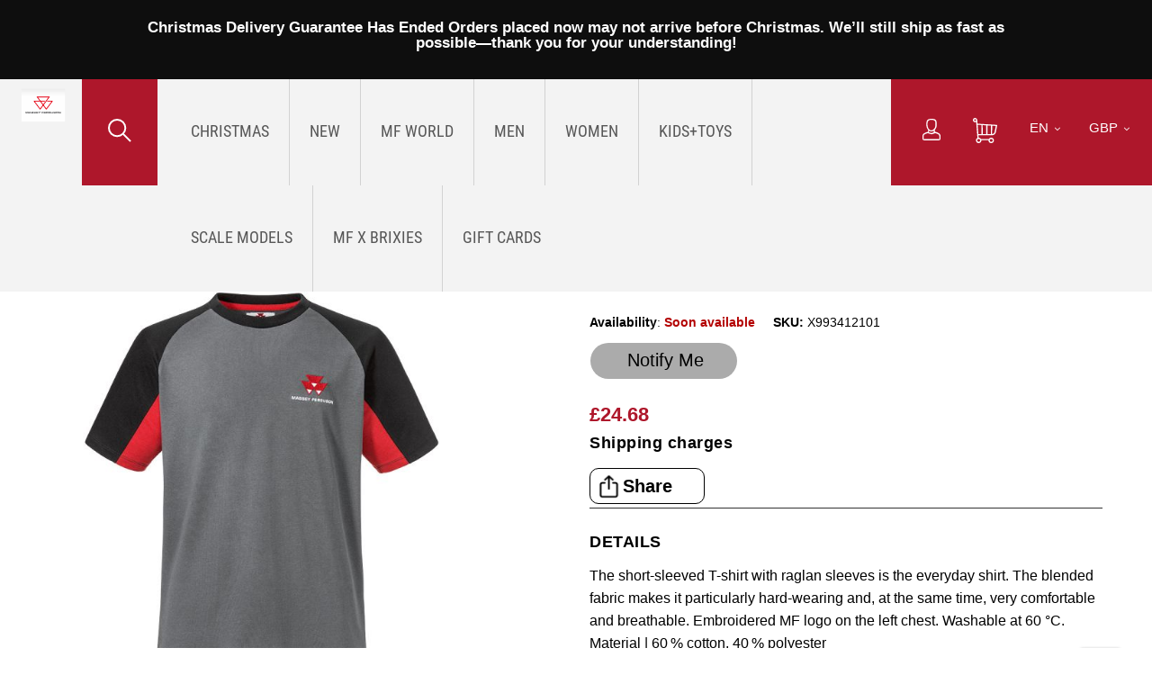

--- FILE ---
content_type: text/html; charset=UTF-8
request_url: https://shop.masseyferguson.com/en/workwear-t-shirt.html
body_size: 25756
content:
<!doctype html>
<html class="use-header2 topMessage" lang="en">
    <head prefix="og: http://ogp.me/ns# fb: http://ogp.me/ns/fb# product: http://ogp.me/ns/product#">
        <script>
	var BASE_URL = WEB_URL = 'https://shop.masseyferguson.com/en/';
	var RTL = false;
    var require = {
        "baseUrl": "https://shop.masseyferguson.com/static/version1764854278/frontend/mageCloud/MasseyFerguson/en_GB"
    };
        var CATALOG_CHECK = 0;
            var CATALOG_CHECK = 2;
    </script>
        <script  src="//consent.truste.com/notice?domain=agco_mf.com&c=teconsent&js=nj&noticeType=bb&crossorigin=''&text=true&gtm=1&pn=1&pcookie"></script>
        <meta charset="utf-8"/>
<meta name="title" content="Workwear T-Shirt"/>
<meta name="description" content="Workwear T-Shirt "/>
<meta name="keywords" content="Workwear T-Shirt"/>
<meta name="robots" content="INDEX,FOLLOW"/>
<meta name="viewport" content="width=device-width, initial-scale=1, user-scalable=yes"/>
<meta name="format-detection" content="telephone=no"/>
<title>MASSEY FERGUSON: Workwear T-Shirt</title>
<link  rel="stylesheet" type="text/css"  media="all" href="https://shop.masseyferguson.com/static/version1764854278/_cache/merged/40e1d3772fe8e6294fd1de7cf5e5abe5.min.css" />
<script  type="text/javascript"  src="https://shop.masseyferguson.com/static/version1764854278/_cache/merged/4385567d26fd8520ed9bedc9ba062640.js"></script>
<link  rel="canonical" href="https://shop.masseyferguson.com/en/workwear-t-shirt.html" />
<link  rel="icon" type="image/x-icon" href="https://shop.masseyferguson.com/media/favicon/stores/17/MF_Icon_New_1_.jpg" />
<link  rel="shortcut icon" type="image/x-icon" href="https://shop.masseyferguson.com/media/favicon/stores/17/MF_Icon_New_1_.jpg" />
<meta name="google-site-verification" content="Q1YZFGC9gS667LAZexiIdidBUINd-XVPo0AEa-jByOg" />
<meta name="google-site-verification" content="bC8BbS5gsGcpUhmuOw3kYc7KyVVqocdJyF0EiXcvim4" />        <script> window.dataLayer = window.dataLayer || []; window.dataLayer.push({ 'storeView': 'mf_geu_en' }); </script>

    <script>// <![CDATA[
        require([
            'jquery',
            'trusteCom'
        ], function ($, trust) {
            var decision = trust.getConsentDecision();
            const gtm = function(w,d,s,l,i){w[l]=w[l]||[];w[l].push({'gtm.start':
                    new Date().getTime(),event:'gtm.js'});var f=d.getElementsByTagName(s)[0],
                j=d.createElement(s),dl=l!='dataLayer'?'&l='+l:'';j.async=true;j.src=
                'https://www.googletagmanager.com/gtm.js?id='+i+dl;f.parentNode.insertBefore(j,f);
            };
            const gtmVars = [window,document,'script','dataLayer','GTM-M48ZHL4'];
            if (decision === "approved"){
                gtm(...gtmVars);
            }
            else {
                trust.addGtmConsentListeners(gtm, gtmVars);
            }
        });
        // ]]>
    </script>

                                <link rel="alternate" href="https://shop.masseyferguson.com/en/workwear-t-shirt.html" hreflang="en-gb" />
                    <link rel="alternate" href="https://shop.masseyferguson.com/da/workwear-t-shirt.html" hreflang="da-dk" />
                    <link rel="alternate" href="https://shop.masseyferguson.com/fr/workwear-t-shirt.html" hreflang="fr-fr" />
                    <link rel="alternate" href="https://shop.masseyferguson.com/de/workwear-t-shirt.html" hreflang="de-de" />
                    <link rel="alternate" href="https://shop.masseyferguson.com/it/workwear-t-shirt.html" hreflang="it-it" />
                    <link rel="alternate" href="https://shop.masseyferguson.com/no/workwear-t-shirt.html" hreflang="no-no" />
                    <link rel="alternate" href="https://shop.masseyferguson.com/es/workwear-t-shirt.html" hreflang="es-es" />
                    <link rel="alternate" href="https://shop.masseyferguson.com/sv/workwear-t-shirt.html" hreflang="sv-se" />
                    <link rel="alternate" href="https://shop.masseyferguson.com/eu/workwear-t-shirt.html" hreflang="en" />
                <script type="application/ld+json">
    {
        "@context": "https://schema.org",
        "@type": "Organization",
        "@id": "https://shop.masseyferguson.com//#organization",
        "name": "Massey Ferguson Merchandise",
        "legalName": "AGCO Deutschland GmbH",
        "alternateName": "Massey Ferguson Corp.",
        "url": "https://shop.masseyferguson.com",
        "logo": "https://shop.masseyferguson.com/media/logo/websites/4/17512-LOGO-SHOP-REBRAND-V2.png",
        "brand": {
            "@type": "Brand",
            "name": "Massey Ferguson"
        },
        "parentOrganization": {
            "@type": "Organization",
            "name": "AGCO Corporation",
            "url": "https://www.agcocorp.com"
        },
        "sameAs": [
            "https://www.facebook.com/masseyfergusonmerchandiseshop",
            "https://www.instagram.com/masseyfergusonmerchshop/"
        ]
    }
</script>
    <script type="text/x-magento-init">
        {
            "*": {
                "Magento_PageCache/js/form-key-provider": {
                    "isPaginationCacheEnabled":
                        0                }
            }
        }
    </script>
    <meta property="og:site_name" content="Massey Ferguson Merchandise">
    <script type="application/ld+json">    {
        "@context": "http://schema.org",
        "@type": "WebSite",
        "name": "Massey Ferguson Merchandise",
        "url": "https://shop.masseyferguson.com/en/",
        "potentialAction": {
            "@type": "SearchAction",
            "target": "https://shop.masseyferguson.com/en/catalogsearch/result/?q={search_term_string}",
            "query-input": "required name=search_term_string"
        }    }
    </script>


	        <meta property="og:type" content="product" />
        <meta property="og:title" content="Raglan T-Shirt" />
        <meta property="og:image" content="https://shop.masseyferguson.com/media/catalog/product/cache/c6bd2c236ac31de3e1a14edb8c87fc2c/x/9/x993412101100-01.jpg" />
        <meta property="og:description" content="Workwear T-Shirt " />
        <meta property="og:url" content="https://shop.masseyferguson.com/en/workwear-t-shirt.html" />

		        <meta name="twitter:card" content="summary" />
        <meta name="twitter:site" content="" />
        <meta name="twitter:title" content="Raglan T-Shirt" />
        <meta name="twitter:description" content="Workwear T-Shirt " />
        <meta name="twitter:image" content="https://shop.masseyferguson.com/media/catalog/product/cache/c6bd2c236ac31de3e1a14edb8c87fc2c/x/9/x993412101100-01.jpg" />

		    							<link rel="stylesheet" type="text/css"  media="all" href="https://shop.masseyferguson.com/media/mgs/css/17/custom_config.css" />
					    </head>
    <body data-container="body" data-mage-init='{"loaderAjax": {}, "loader": { "icon": "https://shop.masseyferguson.com/static/version1764854278/frontend/mageCloud/MasseyFerguson/en_GB/images/loader-2.gif"}}' id="html-body" class="page-product-configurable catalog-product-view product-workwear-t-shirt page-layout-1column wide">
    <div id="consent_blackbar"></div>
    			
							<!--Analytics Added by Mageplaza GTM -->
<!--Facebook Pixel Added by Mageplaza GTM -->

    <noscript>
        <iframe title="Google Tag Manager noscript"  src="https://www.googletagmanager.com/ns.html?id=GTM-M48ZHL4"
                height="0" width="0" style="display:none;visibility:hidden"></iframe>
    </noscript>
                        <script>
                window.dataLayer = window.dataLayer || [];
                dataLayer.push({"remarketing_event":"view_item","value":0,"items":[{"id":"X993412101","google_business_vertical":"retail"}],"ecommerce":{"detail":{"actionField":{"list":"Product View"},"products":[{"id":"X993412101","sku":"X993412101","name":"Raglan T-Shirt","price":0,"brand":"Default","attribute_set_id":"4","attribute_set_name":"Migration_Default"}]},"items":[{"item_id":"X993412101","item_name":"Raglan T-Shirt","price":0,"item_brand":"Default","item_category":"Raglan T-Shirt"}]},"ga4_event":"view_item"});
            </script>
                <script>
        document.addEventListener('DOMContentLoaded', function () {
            function generateTitleFromSrc(src) {
                try {
                    const url = new URL(src, document.baseURI);
                    if (url.hostname.includes('youtube')) return 'YouTube video src: ' + url.href;
                    if (url.hostname.includes('facebook')) return 'Facebook content '+ url.href;
                    if (url.hostname.includes('google')) return 'Google widget ' + url.href;
                    return 'Embedded content from ' + url.hostname;
                } catch {
                    return 'Third-party tracking frame';
                }
            }

            const setIframeTitles = () => {
                document.querySelectorAll('iframe:not([title])').forEach(iframe => {
                    const src = iframe.getAttribute('src') || '';
                    const title = generateTitleFromSrc(src);
                    iframe.setAttribute('title', title);
                });
            };

            const observer = new MutationObserver(setIframeTitles);
            observer.observe(document.body, { childList: true, subtree: true });

            setIframeTitles();
        });

    </script>

<script type="text/x-magento-init">
    {
        "*": {
            "Magento_PageBuilder/js/widget-initializer": {
                "config": {"[data-content-type=\"slider\"][data-appearance=\"default\"]":{"Magento_PageBuilder\/js\/content-type\/slider\/appearance\/default\/widget":false},"[data-content-type=\"map\"]":{"Magento_PageBuilder\/js\/content-type\/map\/appearance\/default\/widget":false},"[data-content-type=\"row\"]":{"Magento_PageBuilder\/js\/content-type\/row\/appearance\/default\/widget":false},"[data-content-type=\"tabs\"]":{"Magento_PageBuilder\/js\/content-type\/tabs\/appearance\/default\/widget":false},"[data-content-type=\"slide\"]":{"Magento_PageBuilder\/js\/content-type\/slide\/appearance\/default\/widget":{"buttonSelector":".pagebuilder-slide-button","showOverlay":"hover","dataRole":"slide"}},"[data-content-type=\"banner\"]":{"Magento_PageBuilder\/js\/content-type\/banner\/appearance\/default\/widget":{"buttonSelector":".pagebuilder-banner-button","showOverlay":"hover","dataRole":"banner"}},"[data-content-type=\"buttons\"]":{"Magento_PageBuilder\/js\/content-type\/buttons\/appearance\/inline\/widget":false},"[data-content-type=\"products\"][data-appearance=\"carousel\"]":{"Magento_PageBuilder\/js\/content-type\/products\/appearance\/carousel\/widget":false}},
                "breakpoints": {"desktop":{"options":{"products":{"default":{"slidesToShow":"4"}}},"label":"Desktop","stage":true,"default":true,"class":"desktop-switcher","icon":"Magento_PageBuilder::css\/images\/switcher\/switcher-desktop.svg","conditions":{"min-width":"1024px"}},"tablet":{"options":{"products":{"default":{"slidesToShow":"3"},"continuous":{"slidesToShow":"3"}}},"conditions":{"max-width":"1024px","min-width":"768px"}},"mobile":{"conditions":{"max-width":"767px","min-width":"300px"},"options":{"products":{"default":{"slidesToShow":"3"}}},"label":"Mobile","stage":true,"class":"mobile-switcher","icon":"Magento_PageBuilder::css\/images\/switcher\/switcher-mobile.svg","media":"only screen and (max-width: 768px)"},"mobile-small":{"conditions":{"max-width":"767px","min-width":"480px"},"options":{"products":{"default":{"slidesToShow":"2"},"continuous":{"slidesToShow":"1"}}}},"mobile-xsmall":{"conditions":{"max-width":"480px"},"options":{"products":{"default":{"slidesToShow":"1"},"continuous":{"slidesToShow":"1"}}}}}            }
        }
    }
</script>

<script type="text/x-magento-init">
    {
        "*": {
            "mage/cookies": {
                "expires": null,
                "path": "\u002F",
                "domain": ".masseyferguson.com",
                "secure": true,
                "lifetime": "3600"
            }
        }
    }
</script>
    <noscript>
        <div class="message global noscript">
            <div class="content">
                <p>
                    <strong>JavaScript seems to be disabled in your browser.</strong>
                    <span>For the best experience on our site, be sure to turn on Javascript in your browser.</span>
                </p>
            </div>
        </div>
    </noscript>

<script>
    window.cookiesConfig = window.cookiesConfig || {};
    window.cookiesConfig.secure = true;
</script><script>    require.config({
        map: {
            '*': {
                wysiwygAdapter: 'mage/adminhtml/wysiwyg/tiny_mce/tinymceAdapter'
            }
        }
    });</script><script>    require.config({
        paths: {
            googleMaps: 'https\u003A\u002F\u002Fmaps.googleapis.com\u002Fmaps\u002Fapi\u002Fjs\u003Fv\u003D3\u0026key\u003D'
        },
        config: {
            'Magento_PageBuilder/js/utils/map': {
                style: '',
            },
            'Magento_PageBuilder/js/content-type/map/preview': {
                apiKey: '',
                apiKeyErrorMessage: 'You\u0020must\u0020provide\u0020a\u0020valid\u0020\u003Ca\u0020href\u003D\u0027https\u003A\u002F\u002Fshop.masseyferguson.com\u002Fen\u002Fadminhtml\u002Fsystem_config\u002Fedit\u002Fsection\u002Fcms\u002F\u0023cms_pagebuilder\u0027\u0020target\u003D\u0027_blank\u0027\u003EGoogle\u0020Maps\u0020API\u0020key\u003C\u002Fa\u003E\u0020to\u0020use\u0020a\u0020map.'
            },
            'Magento_PageBuilder/js/form/element/map': {
                apiKey: '',
                apiKeyErrorMessage: 'You\u0020must\u0020provide\u0020a\u0020valid\u0020\u003Ca\u0020href\u003D\u0027https\u003A\u002F\u002Fshop.masseyferguson.com\u002Fen\u002Fadminhtml\u002Fsystem_config\u002Fedit\u002Fsection\u002Fcms\u002F\u0023cms_pagebuilder\u0027\u0020target\u003D\u0027_blank\u0027\u003EGoogle\u0020Maps\u0020API\u0020key\u003C\u002Fa\u003E\u0020to\u0020use\u0020a\u0020map.'
            },
        }
    });</script><script>
    require.config({
        shim: {
            'Magento_PageBuilder/js/utils/map': {
                deps: ['googleMaps']
            }
        }
    });</script><main><div class="page-wrapper " data-ratioimage="ratio-1"><div id="placeholder-header"></div><header class="header header2">




                                                


    
        



                        

                
    <div class="top-header-content">
        <div class="container-fluid">
            <div class="row">
                <!-- TODO: remove this when done-->
                <!-- <div class="col-lg-1 col-md-2 col-sm-2 col-xs-4 social-block">
                    <div class="logo-left-header">
                                            </div>
                </div> -->

                <!-- <div class="col-lg-3 col-md-3 col-sm-4 col-xs-12 top-left-blk hidden-sm hidden-xs hidden-lg hidden-md">
                                            <div class="top-custom-link">
                                                    </div>
                                    </div> -->
                <div class="col-lg-12 col-md-12 col-sm-12 col-xs-12 slogan-div">
                    <!-- Static block: header_1_top_middle_block -->
                                            <div class="top-middle-header">
                                                        <style>#html-body [data-pb-style=L53A0OS]{justify-content:flex-start;display:flex;flex-direction:column;background-position:left top;background-size:cover;background-repeat:no-repeat;background-attachment:scroll;border-style:none;border-width:1px;border-radius:0;margin:0 0 10px;padding:10px}#html-body [data-pb-style=M8UB69W]{border-style:none;border-width:1px;border-radius:0;margin:0;padding:0}</style><div data-content-type="row" data-appearance="contained" data-element="main"><div data-enable-parallax="0" data-parallax-speed="0.5" data-background-images="{}" data-video-fallback-src="" data-element="inner" data-pb-style="L53A0OS"><div data-content-type="html" data-appearance="default" data-element="main" data-pb-style="M8UB69W" data-decoded="true"><div style="min-height: 30px;line-height: 17px;  text-align:center">
<strong>Christmas Delivery Guarantee Has Ended
Orders placed now may not arrive before Christmas. We’ll still ship as fast as possible—thank you for your understanding!</strong>
</div></div></div></div>                                                    </div>
                    <script  type="text/javascript">
                        require([
                            'jquery'
                        ], function(jQuery) {

                            ///
                            ////
                            jQuery(".top-middle-header div:last").bind('marquee', function() {
                                var boxHeight = jQuery('.top-header-content').height();
                                var textHeight = jQuery(this).height(); console.log(textHeight);
                                if (jQuery(window).width() < 1200 && boxHeight && textHeight && (textHeight >= boxHeight)) {
                                    var animSpeed = (textHeight - boxHeight) * 100; // 50 pix per sec
                                    if (animSpeed < 2000) {
                                        animSpeed = 2000;
                                    }
                                    jQuery(this)
                                        .animate({marginTop: - textHeight + boxHeight - 30}, animSpeed)
                                        .animate( {marginTop: 0}, animSpeed,  function() {
                                            jQuery(this).trigger('marquee');
                                        });
                                }
                            }).trigger('marquee');

                            ////
                        })
                      </script>
                                    </div>

            </div>
        </div>
    </div>
           <div class="middle-header-content">
        <div class="container-fluid">
            <div class="row">
                <div class="hidden-lg col-lg-2 col-md-4 col-sm-4 mobile-item-col">
                    <button class="action nav-toggle hidden-lg" aria-label="Menu" title="Menu"><img aria-hidden="true" src="https://shop.masseyferguson.com/static/version1764854278/frontend/mageCloud/MasseyFerguson/en_GB/images/hamburger-menu.png" alt=""></button>

                    <!-- <div class="hidden-lg hidden-xs hidden-smvisible-lg logo-left-header">
                            <a class="logo" href="https://shop.masseyferguson.com/en/" aria-label="Massey Ferguson Home">
        <img src="https://shop.masseyferguson.com/media/logo/websites/4/17512-LOGO-SHOP-REBRAND-V2.png"
             alt="Massey Ferguson"
                                  />
    </a>
                    </div> -->
                </div>


                <div class="col-lg-1 col-md-4 col-sm-4 logo-header mobile-item-col">    <a class="logo" href="https://shop.masseyferguson.com/en/" aria-label="Massey Ferguson Home">
        <img src="https://shop.masseyferguson.com/media/logo/websites/4/17512-LOGO-SHOP-REBRAND-V2.png"
             alt="Massey Ferguson"
                                  />
    </a>
</div>

                <div class="header-search-btn-wrapper col-md-1">
                    <div class="search-form">
    <div class="actions-search">
        <button class="action-search" aria-label="Search for..." title="Search for..."  onclick="showHideFormSearch()">
        <svg aria-label="Search for..." width="26" height="26" viewBox="0 0 26 26" fill="none" xmlns="http://www.w3.org/2000/svg">
        <circle cx="10.1351" cy="10.1351" r="9.13513" stroke="white" stroke-width="2"/>
        <path d="M17.5676 17.5676L24.3243 24.3243" stroke="white" stroke-width="2" stroke-linecap="square"/>
        </svg>
        </button>
    </div>
</div>                </div>


                <div class="col-lg-9 col-xs-12 megamenu-content">
                    <ul class="nav nav-tabs"><li class="active"><a data-toggle="tab" href="#main-Menucontent">Menu</a></li><li><a data-toggle="tab" href="#main-Accountcontent">Account</a></li><li><a data-toggle="tab" href="#main-Settingcontent">Language/Country</a></li></ul><div class="tab-content mgt-menu"><div id="main-Menucontent" class="tab-pane active">
<nav class="navigation" role="navigation">
    <ul data-mage-init='{"menu":{"responsive":true, "expanded":true, "position":{"my":"left top","at":"left bottom"}}}' class="container">
        <li  class="level0 nav-1 category-item first level-top"><a href="https://shop.masseyferguson.com/en/christmas.html"  class="level-top" ><span>Christmas</span></a></li><li  class="level0 nav-2 category-item level-top"><a href="https://shop.masseyferguson.com/en/new.html"  class="level-top" ><span>NEW</span></a></li><li  class="level0 nav-3 category-item level-top parent"><a href="https://shop.masseyferguson.com/en/massey-ferguson-world.html"  class="level-top" ><span>MF World</span></a><ul class="level0 submenu"><li  class="level1 nav-3-1 category-item first"><a href="https://shop.masseyferguson.com/en/massey-ferguson-world/best-selling-products.html" ><span>Best Selling Products</span></a><span class='subcategory-image'><a href='https://shop.masseyferguson.com/en/massey-ferguson-world/best-selling-products.html' aria-hidden="true" tabindex="-1" '><span aria-hidden="true"><img alt="" loading='lazy' role='presentation' src='https://shop.masseyferguson.com/media/catalog/product/cache/c6bd2c236ac31de3e1a14edb8c87fc2c/2/3/230510_sp_mf_stills_335.png'/></span></a></span></li><li  class="level1 nav-3-2 category-item"><a href="https://shop.masseyferguson.com/en/massey-ferguson-world/gifts.html" ><span>Gifts</span></a><span class='subcategory-image'><a href='https://shop.masseyferguson.com/en/massey-ferguson-world/gifts.html' aria-hidden="true" tabindex="-1" '><span aria-hidden="true"><img alt="" loading='lazy' role='presentation' src='https://shop.masseyferguson.com/media/catalog/product/cache/c6bd2c236ac31de3e1a14edb8c87fc2c/x/9/x993402401000.jpg'/></span></a></span></li><li  class="level1 nav-3-3 category-item"><a href="https://shop.masseyferguson.com/en/massey-ferguson-world/scale-models-2.html" ><span>Scale Models</span></a><span class='subcategory-image'><a href='https://shop.masseyferguson.com/en/massey-ferguson-world/scale-models-2.html' aria-hidden="true" tabindex="-1" '><span aria-hidden="true"><img alt="" loading='lazy' role='presentation' src='https://shop.masseyferguson.com/media/catalog/product/cache/c6bd2c236ac31de3e1a14edb8c87fc2c/m/f/mf_9s.425___uh_6426_2_.jpg'/></span></a></span></li><li  class="level1 nav-3-4 category-item"><a href="https://shop.masseyferguson.com/en/massey-ferguson-world/key-rings.html" ><span>Key Rings</span></a><span class='subcategory-image'><a href='https://shop.masseyferguson.com/en/massey-ferguson-world/key-rings.html' aria-hidden="true" tabindex="-1" '><span aria-hidden="true"><img alt="" loading='lazy' role='presentation' src='https://shop.masseyferguson.com/media/catalog/product/cache/c6bd2c236ac31de3e1a14edb8c87fc2c/x/9/x993442501000_3.jpg'/></span></a></span></li><li  class="level1 nav-3-5 category-item"><a href="https://shop.masseyferguson.com/en/massey-ferguson-world/caps-benies-scarfs.html" ><span>Caps / Beanies / Scarfs</span></a><span class='subcategory-image'><a href='https://shop.masseyferguson.com/en/massey-ferguson-world/caps-benies-scarfs.html' aria-hidden="true" tabindex="-1" '><span aria-hidden="true"><img alt="" loading='lazy' role='presentation' src='https://shop.masseyferguson.com/media/catalog/product/cache/c6bd2c236ac31de3e1a14edb8c87fc2c/2/3/230510_sp_mf_stills_878.png'/></span></a></span></li><li  class="level1 nav-3-6 category-item"><a href="https://shop.masseyferguson.com/en/massey-ferguson-world/hunting.html" ><span>Hunting</span></a><span class='subcategory-image'><a href='https://shop.masseyferguson.com/en/massey-ferguson-world/hunting.html' aria-hidden="true" tabindex="-1" '><span aria-hidden="true"><img alt="" loading='lazy' role='presentation' src='https://shop.masseyferguson.com/media/catalog/product/cache/c6bd2c236ac31de3e1a14edb8c87fc2c/x/9/x993642503000.jpg'/></span></a></span></li><li  class="level1 nav-3-7 category-item"><a href="https://shop.masseyferguson.com/en/massey-ferguson-world/bags.html" ><span>Bags</span></a><span class='subcategory-image'><a href='https://shop.masseyferguson.com/en/massey-ferguson-world/bags.html' aria-hidden="true" tabindex="-1" '><span aria-hidden="true"><img alt="" loading='lazy' role='presentation' src='https://shop.masseyferguson.com/media/catalog/product/cache/c6bd2c236ac31de3e1a14edb8c87fc2c/2/3/230510_sp_mf_stills_1128.png'/></span></a></span></li><li  class="level1 nav-3-8 category-item"><a href="https://shop.masseyferguson.com/en/massey-ferguson-world/watches.html" ><span>Watches</span></a><span class='subcategory-image'><a href='https://shop.masseyferguson.com/en/massey-ferguson-world/watches.html' aria-hidden="true" tabindex="-1" '><span aria-hidden="true"><img alt="" loading='lazy' role='presentation' src='https://shop.masseyferguson.com/media/catalog/product/cache/c6bd2c236ac31de3e1a14edb8c87fc2c/2/3/230510_sp_mf_stills_1461.png'/></span></a></span></li><li  class="level1 nav-3-9 category-item"><a href="https://shop.masseyferguson.com/en/massey-ferguson-world/outdoor.html" ><span>Outdoor</span></a><span class='subcategory-image'><a href='https://shop.masseyferguson.com/en/massey-ferguson-world/outdoor.html' aria-hidden="true" tabindex="-1" '><span aria-hidden="true"><img alt="" loading='lazy' role='presentation' src='https://shop.masseyferguson.com/media/catalog/product/cache/c6bd2c236ac31de3e1a14edb8c87fc2c/m/f/mf25_s01_204_002_.png'/></span></a></span></li><li  class="level1 nav-3-10 category-item"><a href="https://shop.masseyferguson.com/en/massey-ferguson-world/mugs-and-glasses.html" ><span>Mugs and Glasses</span></a><span class='subcategory-image'><a href='https://shop.masseyferguson.com/en/massey-ferguson-world/mugs-and-glasses.html' aria-hidden="true" tabindex="-1" '><span aria-hidden="true"><img alt="" loading='lazy' role='presentation' src='https://shop.masseyferguson.com/media/catalog/product/cache/c6bd2c236ac31de3e1a14edb8c87fc2c/m/f/mf_6s_mug.jpg'/></span></a></span></li><li  class="level1 nav-3-11 category-item"><a href="https://shop.masseyferguson.com/en/massey-ferguson-world/home.html" ><span>Home</span></a><span class='subcategory-image'><a href='https://shop.masseyferguson.com/en/massey-ferguson-world/home.html' aria-hidden="true" tabindex="-1" '><span aria-hidden="true"><img alt="" loading='lazy' role='presentation' src='https://shop.masseyferguson.com/media/catalog/product/cache/c6bd2c236ac31de3e1a14edb8c87fc2c/2/3/230510_sp_mf_stills_1330.png'/></span></a></span></li><li  class="level1 nav-3-12 category-item"><a href="https://shop.masseyferguson.com/en/massey-ferguson-world/office.html" ><span>Office</span></a><span class='subcategory-image'><a href='https://shop.masseyferguson.com/en/massey-ferguson-world/office.html' aria-hidden="true" tabindex="-1" '><span aria-hidden="true"><img alt="" loading='lazy' role='presentation' src='https://shop.masseyferguson.com/media/catalog/product/cache/c6bd2c236ac31de3e1a14edb8c87fc2c/x/9/x993442212000_induction_charger_massey_ferguson_1.jpg'/></span></a></span></li><li  class="level1 nav-3-13 category-item last"><a href="https://shop.masseyferguson.com/en/massey-ferguson-world/sportswear.html" ><span>Sportswear</span></a><span class='subcategory-image'><a href='https://shop.masseyferguson.com/en/massey-ferguson-world/sportswear.html' aria-hidden="true" tabindex="-1" '><span aria-hidden="true"><img alt="" loading='lazy' role='presentation' src='https://shop.masseyferguson.com/media/catalog/product/cache/c6bd2c236ac31de3e1a14edb8c87fc2c/x/9/x993412216_ladies_sport_hoodie_massey_ferguson_1_1.jpg'/></span></a></span></li></ul></li><li  class="level0 nav-4 category-item level-top parent"><a href="https://shop.masseyferguson.com/en/mens.html"  class="level-top" ><span>Men</span></a><ul class="level0 submenu"><li  class="level1 nav-4-1 category-item first"><a href="https://shop.masseyferguson.com/en/mens/workwear-3.html" ><span>Workwear</span></a><span class='subcategory-image'><a href='https://shop.masseyferguson.com/en/mens/workwear-3.html' aria-hidden="true" tabindex="-1" '><span aria-hidden="true"><img alt="" loading='lazy' role='presentation' src='https://shop.masseyferguson.com/media/catalog/product/cache/c6bd2c236ac31de3e1a14edb8c87fc2c/x/9/x993482104000-01_1.jpg'/></span></a></span></li><li  class="level1 nav-4-2 category-item"><a href="https://shop.masseyferguson.com/en/mens/outdoor-3.html" ><span>Outdoor</span></a><span class='subcategory-image'><a href='https://shop.masseyferguson.com/en/mens/outdoor-3.html' aria-hidden="true" tabindex="-1" '><span aria-hidden="true"><img alt="" loading='lazy' role='presentation' src='https://shop.masseyferguson.com/media/catalog/product/cache/c6bd2c236ac31de3e1a14edb8c87fc2c/x/9/x993322104100-01_1.jpg'/></span></a></span></li><li  class="level1 nav-4-3 category-item"><a href="https://shop.masseyferguson.com/en/mens/pullover-jackets-vests-10.html" ><span>Pullovers, Jackets &amp; Vests</span></a><span class='subcategory-image'><a href='https://shop.masseyferguson.com/en/mens/pullover-jackets-vests-10.html' aria-hidden="true" tabindex="-1" '><span aria-hidden="true"><img alt="" loading='lazy' role='presentation' src='https://shop.masseyferguson.com/media/catalog/product/cache/c6bd2c236ac31de3e1a14edb8c87fc2c/x/9/x993602502200_4.jpg'/></span></a></span></li><li  class="level1 nav-4-4 category-item"><a href="https://shop.masseyferguson.com/en/mens/shirts-polos-6.html" ><span>Shirts &amp; Polos</span></a><span class='subcategory-image'><a href='https://shop.masseyferguson.com/en/mens/shirts-polos-6.html' aria-hidden="true" tabindex="-1" '><span aria-hidden="true"><img alt="" loading='lazy' role='presentation' src='https://shop.masseyferguson.com/media/catalog/product/cache/c6bd2c236ac31de3e1a14edb8c87fc2c/x/9/x993482501100_5.jpg'/></span></a></span></li><li  class="level1 nav-4-5 category-item"><a href="https://shop.masseyferguson.com/en/mens/business-2.html" ><span>Business</span></a><span class='subcategory-image'><a href='https://shop.masseyferguson.com/en/mens/business-2.html' aria-hidden="true" tabindex="-1" '><span aria-hidden="true"><img alt="" loading='lazy' role='presentation' src='https://shop.masseyferguson.com/media/catalog/product/cache/c6bd2c236ac31de3e1a14edb8c87fc2c/m/e/men_wallet_web_1.jpg'/></span></a></span></li><li  class="level1 nav-4-6 category-item last"><a href="https://shop.masseyferguson.com/en/mens/accessories-11.html" ><span>Accessories</span></a><span class='subcategory-image'><a href='https://shop.masseyferguson.com/en/mens/accessories-11.html' aria-hidden="true" tabindex="-1" '><span aria-hidden="true"><img alt="" loading='lazy' role='presentation' src='https://shop.masseyferguson.com/media/catalog/product/cache/c6bd2c236ac31de3e1a14edb8c87fc2c/x/9/x993652501.jpg'/></span></a></span></li></ul></li><li  class="level0 nav-5 category-item level-top parent"><a href="https://shop.masseyferguson.com/en/womens.html"  class="level-top" ><span>Women</span></a><ul class="level0 submenu"><li  class="level1 nav-5-1 category-item first"><a href="https://shop.masseyferguson.com/en/womens/workwear-4.html" ><span>Workwear</span></a><span class='subcategory-image'><a href='https://shop.masseyferguson.com/en/womens/workwear-4.html' aria-hidden="true" tabindex="-1" '><span aria-hidden="true"><img alt="" loading='lazy' role='presentation' src='https://shop.masseyferguson.com/media/catalog/product/cache/c6bd2c236ac31de3e1a14edb8c87fc2c/2/3/230510_sp_mf_stills_687.png'/></span></a></span></li><li  class="level1 nav-5-2 category-item"><a href="https://shop.masseyferguson.com/en/womens/outdoor-4.html" ><span>Outdoor</span></a><span class='subcategory-image'><a href='https://shop.masseyferguson.com/en/womens/outdoor-4.html' aria-hidden="true" tabindex="-1" '><span aria-hidden="true"><img alt="" loading='lazy' role='presentation' src='https://shop.masseyferguson.com/media/catalog/product/cache/c6bd2c236ac31de3e1a14edb8c87fc2c/x/9/x993322106100-01_1.jpg'/></span></a></span></li><li  class="level1 nav-5-3 category-item"><a href="https://shop.masseyferguson.com/en/womens/pullover-jackets-vests-9.html" ><span>Pullovers, Jackets &amp; Vests</span></a><span class='subcategory-image'><a href='https://shop.masseyferguson.com/en/womens/pullover-jackets-vests-9.html' aria-hidden="true" tabindex="-1" '><span aria-hidden="true"><img alt="" loading='lazy' role='presentation' src='https://shop.masseyferguson.com/media/catalog/product/cache/c6bd2c236ac31de3e1a14edb8c87fc2c/x/9/x993322501100.jpg'/></span></a></span></li><li  class="level1 nav-5-4 category-item"><a href="https://shop.masseyferguson.com/en/womens/shirts-polos-5.html" ><span>Shirts &amp; Polos</span></a><span class='subcategory-image'><a href='https://shop.masseyferguson.com/en/womens/shirts-polos-5.html' aria-hidden="true" tabindex="-1" '><span aria-hidden="true"><img alt="" loading='lazy' role='presentation' src='https://shop.masseyferguson.com/media/catalog/product/cache/c6bd2c236ac31de3e1a14edb8c87fc2c/x/9/x993422506.jpg'/></span></a></span></li><li  class="level1 nav-5-5 category-item"><a href="https://shop.masseyferguson.com/en/womens/business-3.html" ><span>Business</span></a><span class='subcategory-image'><a href='https://shop.masseyferguson.com/en/womens/business-3.html' aria-hidden="true" tabindex="-1" '><span aria-hidden="true"><img alt="" loading='lazy' role='presentation' src='https://shop.masseyferguson.com/media/catalog/product/cache/c6bd2c236ac31de3e1a14edb8c87fc2c/2/3/230510_sp_mf_stills_1045_preview.jpg'/></span></a></span></li><li  class="level1 nav-5-6 category-item last"><a href="https://shop.masseyferguson.com/en/womens/accessories-10.html" ><span>Accessories</span></a><span class='subcategory-image'><a href='https://shop.masseyferguson.com/en/womens/accessories-10.html' aria-hidden="true" tabindex="-1" '><span aria-hidden="true"><img alt="" loading='lazy' role='presentation' src='https://shop.masseyferguson.com/media/catalog/product/cache/c6bd2c236ac31de3e1a14edb8c87fc2c/2/3/230510_sp_mf_stills_1497.png'/></span></a></span></li></ul></li><li  class="level0 nav-6 category-item level-top parent"><a href="https://shop.masseyferguson.com/en/kids-4.html"  class="level-top" ><span>Kids+Toys</span></a><ul class="level0 submenu"><li  class="level1 nav-6-1 category-item first"><a href="https://shop.masseyferguson.com/en/kids-4/children-s-vehicles.html" ><span>Children&#039;s Vehicles </span></a><span class='subcategory-image'><a href='https://shop.masseyferguson.com/en/kids-4/children-s-vehicles.html' aria-hidden="true" tabindex="-1" '><span aria-hidden="true"><img alt="" loading='lazy' role='presentation' src='https://shop.masseyferguson.com/media/catalog/product/cache/c6bd2c236ac31de3e1a14edb8c87fc2c/x/9/x993070611133_1.jpg'/></span></a></span></li><li  class="level1 nav-6-2 category-item"><a href="https://shop.masseyferguson.com/en/kids-4/toys-2.html" ><span>Toys</span></a><span class='subcategory-image'><a href='https://shop.masseyferguson.com/en/kids-4/toys-2.html' aria-hidden="true" tabindex="-1" '><span aria-hidden="true"><img alt="" loading='lazy' role='presentation' src='https://shop.masseyferguson.com/media/catalog/product/cache/c6bd2c236ac31de3e1a14edb8c87fc2c/x/9/x993502401000.jpg'/></span></a></span></li><li  class="level1 nav-6-3 category-item"><a href="https://shop.masseyferguson.com/en/kids-4/babies-2.html" ><span>Babies</span></a><span class='subcategory-image'><a href='https://shop.masseyferguson.com/en/kids-4/babies-2.html' aria-hidden="true" tabindex="-1" '><span aria-hidden="true"><img alt="" loading='lazy' role='presentation' src='https://shop.masseyferguson.com/media/catalog/product/cache/c6bd2c236ac31de3e1a14edb8c87fc2c/x/9/x993422509000_1_.jpg'/></span></a></span></li><li  class="level1 nav-6-4 category-item"><a href="https://shop.masseyferguson.com/en/kids-4/pullover-jackets-vests-11.html" ><span>Pullovers, Jackets &amp; Vests</span></a><span class='subcategory-image'><a href='https://shop.masseyferguson.com/en/kids-4/pullover-jackets-vests-11.html' aria-hidden="true" tabindex="-1" '><span aria-hidden="true"><img alt="" loading='lazy' role='presentation' src='https://shop.masseyferguson.com/media/catalog/product/cache/c6bd2c236ac31de3e1a14edb8c87fc2c/2/3/230510_sp_mf_stills_709.png'/></span></a></span></li><li  class="level1 nav-6-5 category-item"><a href="https://shop.masseyferguson.com/en/kids-4/shirts-polos-7.html" ><span>Shirts &amp; Polos</span></a><span class='subcategory-image'><a href='https://shop.masseyferguson.com/en/kids-4/shirts-polos-7.html' aria-hidden="true" tabindex="-1" '><span aria-hidden="true"><img alt="" loading='lazy' role='presentation' src='https://shop.masseyferguson.com/media/catalog/product/cache/c6bd2c236ac31de3e1a14edb8c87fc2c/2/3/230510_sp_mf_stills_1392.png'/></span></a></span></li><li  class="level1 nav-6-6 category-item"><a href="https://shop.masseyferguson.com/en/kids-4/workwear-6.html" ><span>Workwear</span></a><span class='subcategory-image'><a href='https://shop.masseyferguson.com/en/kids-4/workwear-6.html' aria-hidden="true" tabindex="-1" '><span aria-hidden="true"><img alt="" loading='lazy' role='presentation' src='https://shop.masseyferguson.com/media/catalog/product/cache/c6bd2c236ac31de3e1a14edb8c87fc2c/x/9/x993532207.jpg'/></span></a></span></li><li  class="level1 nav-6-7 category-item"><a href="https://shop.masseyferguson.com/en/kids-4/accessories-9.html" ><span>Accessories</span></a><span class='subcategory-image'><a href='https://shop.masseyferguson.com/en/kids-4/accessories-9.html' aria-hidden="true" tabindex="-1" '><span aria-hidden="true"><img alt="" loading='lazy' role='presentation' src='https://shop.masseyferguson.com/media/catalog/product/cache/c6bd2c236ac31de3e1a14edb8c87fc2c/2/3/230510_sp_mf_stills_941.png'/></span></a></span></li><li  class="level1 nav-6-8 category-item last"><a href="https://shop.masseyferguson.com/en/kids/school-essentials.html" ><span>School Essentials</span></a><span class='subcategory-image'><a href='https://shop.masseyferguson.com/en/kids/school-essentials.html' aria-hidden="true" tabindex="-1" '><span aria-hidden="true"><img alt="" loading='lazy' role='presentation' src='https://shop.masseyferguson.com/media/catalog/product/cache/c6bd2c236ac31de3e1a14edb8c87fc2c/x/9/x993602402000.jpg'/></span></a></span></li></ul></li><li  class="level0 nav-7 category-item level-top parent"><a href="https://shop.masseyferguson.com/en/models-toys.html"  class="level-top" ><span>Scale Models</span></a><ul class="level0 submenu"><li  class="level1 nav-7-1 category-item first"><a href="https://shop.masseyferguson.com/en/models-toys/scale-models-1.html" ><span>Scale Models</span></a><span class='subcategory-image'><a href='https://shop.masseyferguson.com/en/models-toys/scale-models-1.html' aria-hidden="true" tabindex="-1" '><span aria-hidden="true"><img alt="" loading='lazy' role='presentation' src='https://shop.masseyferguson.com/media/catalog/product/cache/c6bd2c236ac31de3e1a14edb8c87fc2c/m/f/mf_8260_uh5351_3.4_front.jpg'/></span></a></span></li><li  class="level1 nav-7-2 category-item last"><a href="https://shop.masseyferguson.com/en/models-toys/toys-1.html" ><span>Toys</span></a><span class='subcategory-image'><a href='https://shop.masseyferguson.com/en/models-toys/toys-1.html' aria-hidden="true" tabindex="-1" '><span aria-hidden="true"><img alt="" loading='lazy' role='presentation' src='https://shop.masseyferguson.com/media/catalog/product/cache/c6bd2c236ac31de3e1a14edb8c87fc2c/x/9/x993110430780.jpg'/></span></a></span></li></ul></li><li  class="level0 nav-8 category-item level-top"><a href="https://shop.masseyferguson.com/en/mf-brixies-collection.html"  class="level-top" ><span>MF x Brixies</span></a></li><li  class="level0 nav-9 category-item last level-top"><a href="https://shop.masseyferguson.com/en/gift-card.html"  class="level-top" ><span>Gift Cards</span></a></li>    </ul>
</nav>
</div><div id="main-Accountcontent" class="tab-pane"><div class="top-links"><ul class="links"><li class="item link compare" data-bind="scope: 'compareProducts'" data-role="compare-products-link">
    <a class="action compare no-display" title="Compare&#x20;Products"
       data-bind="attr: {'href': compareProducts().listUrl}, css: {'no-display': !compareProducts().count}"
    >
        Compare Products        <span class="counter qty" data-bind="text: compareProducts().countCaption"></span>
    </a>
</li>
<script type="text/x-magento-init">
{"[data-role=compare-products-link]": {"Magento_Ui/js/core/app": {"components":{"compareProducts":{"component":"Magento_Catalog\/js\/view\/compare-products"}}}}}
</script>
<li><a href="https://shop.masseyferguson.com/en/customer/account/" id="idMxt9YL2b4" >My Account</a></li><li class="link wishlist" data-bind="scope: 'wishlist'">
    <a href="https://shop.masseyferguson.com/en/wishlist/">My Wish List        <!-- ko if: wishlist().counter -->
        <span data-bind="text: wishlist().counter" class="counter qty"></span>
        <!-- /ko -->
    </a>
</li>
<script type="text/x-magento-init">
    {
        "*": {
            "Magento_Ui/js/core/app": {
                "components": {
                    "wishlist": {
                        "component": "Magento_Wishlist/js/view/wishlist"
                    }
                }
            }
        }
    }

</script>
<li><a href="https://shop.masseyferguson.com/en/customer/account/create/" id="idM5BQrKHaF" >Create an Account</a></li><li class="link authorization-link" data-label="or">
    <a href="https://shop.masseyferguson.com/en/customer/account/login/referer/aHR0cHM6Ly9zaG9wLm1hc3NleWZlcmd1c29uLmNvbS9lbi93b3Jrd2Vhci10LXNoaXJ0Lmh0bWw~/"        >Sign In</a>
</li>
<li><a href="https://shop.masseyferguson.com/en/mageworx_giftcards/account/cardlist/" id="idMFaqx9aj4" >My Gift Cards List</a></li></ul></div></div><div id="main-Settingcontent" class="tab-pane">		<div class="dropdown dropdown-switcher language switcher-language" id="switcher-language-nav">
																			<button class="switcher-toggle dropdown-toggle" aria-label="EN" type="button" data-toggle="dropdown">
					<span>EN</span>
					<em class="fa fa-angle-down"></em>
				</button>
																																					<ul class="dropdown-menu">
												<li class="view-mf_geu_da switcher-option">
						<a href="#" data-post='{"action":"https:\/\/shop.masseyferguson.com\/en\/stores\/store\/redirect\/","data":{"___store":"mf_geu_da","___from_store":"mf_geu_en","uenc":"aHR0cHM6Ly9zaG9wLm1hc3NleWZlcmd1c29uLmNvbS9kYS93b3Jrd2Vhci10LXNoaXJ0Lmh0bWw~"}}' class='Dansk'>
							<!-- <img alt="mf_geu_da" src="https://shop.masseyferguson.com/static/version1764854278/frontend/mageCloud/MasseyFerguson/en_GB/images/flags/mf_geu_da.png" /> -->
							Dansk						</a>
					</li>
																<li class="view-mf_geu_de switcher-option">
						<a href="#" data-post='{"action":"https:\/\/shop.masseyferguson.com\/en\/stores\/store\/redirect\/","data":{"___store":"mf_geu_de","___from_store":"mf_geu_en","uenc":"aHR0cHM6Ly9zaG9wLm1hc3NleWZlcmd1c29uLmNvbS9kZS93b3Jrd2Vhci10LXNoaXJ0Lmh0bWw~"}}' class='Deutsch'>
							<!-- <img alt="mf_geu_de" src="https://shop.masseyferguson.com/static/version1764854278/frontend/mageCloud/MasseyFerguson/en_GB/images/flags/mf_geu_de.png" /> -->
							Deutsch						</a>
					</li>
																							<li class="view-mf_geu_es switcher-option">
						<a href="#" data-post='{"action":"https:\/\/shop.masseyferguson.com\/en\/stores\/store\/redirect\/","data":{"___store":"mf_geu_es","___from_store":"mf_geu_en","uenc":"aHR0cHM6Ly9zaG9wLm1hc3NleWZlcmd1c29uLmNvbS9lcy93b3Jrd2Vhci10LXNoaXJ0Lmh0bWw~"}}' class='Español'>
							<!-- <img alt="mf_geu_es" src="https://shop.masseyferguson.com/static/version1764854278/frontend/mageCloud/MasseyFerguson/en_GB/images/flags/mf_geu_es.png" /> -->
							Español						</a>
					</li>
																<li class="view-mf_geu_fr switcher-option">
						<a href="#" data-post='{"action":"https:\/\/shop.masseyferguson.com\/en\/stores\/store\/redirect\/","data":{"___store":"mf_geu_fr","___from_store":"mf_geu_en","uenc":"aHR0cHM6Ly9zaG9wLm1hc3NleWZlcmd1c29uLmNvbS9mci93b3Jrd2Vhci10LXNoaXJ0Lmh0bWw~"}}' class='Français'>
							<!-- <img alt="mf_geu_fr" src="https://shop.masseyferguson.com/static/version1764854278/frontend/mageCloud/MasseyFerguson/en_GB/images/flags/mf_geu_fr.png" /> -->
							Français						</a>
					</li>
																<li class="view-mf_geu_eu switcher-option">
						<a href="#" data-post='{"action":"https:\/\/shop.masseyferguson.com\/en\/stores\/store\/redirect\/","data":{"___store":"mf_geu_eu","___from_store":"mf_geu_en","uenc":"aHR0cHM6Ly9zaG9wLm1hc3NleWZlcmd1c29uLmNvbS9ldS93b3Jrd2Vhci10LXNoaXJ0Lmh0bWw~"}}' class='International'>
							<!-- <img alt="mf_geu_eu" src="https://shop.masseyferguson.com/static/version1764854278/frontend/mageCloud/MasseyFerguson/en_GB/images/flags/mf_geu_eu.png" /> -->
							International						</a>
					</li>
																<li class="view-mf_geu_it switcher-option">
						<a href="#" data-post='{"action":"https:\/\/shop.masseyferguson.com\/en\/stores\/store\/redirect\/","data":{"___store":"mf_geu_it","___from_store":"mf_geu_en","uenc":"aHR0cHM6Ly9zaG9wLm1hc3NleWZlcmd1c29uLmNvbS9pdC93b3Jrd2Vhci10LXNoaXJ0Lmh0bWw~"}}' class='Italiano'>
							<!-- <img alt="mf_geu_it" src="https://shop.masseyferguson.com/static/version1764854278/frontend/mageCloud/MasseyFerguson/en_GB/images/flags/mf_geu_it.png" /> -->
							Italiano						</a>
					</li>
																<li class="view-mf_geu_no switcher-option">
						<a href="#" data-post='{"action":"https:\/\/shop.masseyferguson.com\/en\/stores\/store\/redirect\/","data":{"___store":"mf_geu_no","___from_store":"mf_geu_en","uenc":"aHR0cHM6Ly9zaG9wLm1hc3NleWZlcmd1c29uLmNvbS9uby93b3Jrd2Vhci10LXNoaXJ0Lmh0bWw~"}}' class='Norsk'>
							<!-- <img alt="mf_geu_no" src="https://shop.masseyferguson.com/static/version1764854278/frontend/mageCloud/MasseyFerguson/en_GB/images/flags/mf_geu_no.png" /> -->
							Norsk						</a>
					</li>
																<li class="view-mf_geu_sv switcher-option">
						<a href="#" data-post='{"action":"https:\/\/shop.masseyferguson.com\/en\/stores\/store\/redirect\/","data":{"___store":"mf_geu_sv","___from_store":"mf_geu_en","uenc":"aHR0cHM6Ly9zaG9wLm1hc3NleWZlcmd1c29uLmNvbS9zdi93b3Jrd2Vhci10LXNoaXJ0Lmh0bWw~"}}' class='Svensk'>
							<!-- <img alt="mf_geu_sv" src="https://shop.masseyferguson.com/static/version1764854278/frontend/mageCloud/MasseyFerguson/en_GB/images/flags/mf_geu_sv.png" /> -->
							Svensk						</a>
					</li>
									</ul>
	</div>

<div class="dropdown dropdown-switcher currency switcher-currency" id="switcher-currency-nav">
								<button class="switcher-toggle dropdown-toggle" type="button" data-toggle="dropdown">GBP <em class="fa fa-angle-down"></em></button>
							<ul class="dropdown-menu">
														<li class="currency-EUR switcher-option">
					<a href="#" data-post='{"action":"https:\/\/shop.masseyferguson.com\/en\/directory\/currency\/switch\/","data":{"currency":"EUR","uenc":"aHR0cHM6Ly9zaG9wLm1hc3NleWZlcmd1c29uLmNvbS9lbi93b3Jrd2Vhci10LXNoaXJ0Lmh0bWw~"}}'>EUR - Euro</a>
				</li>
						</ul>
</div>
</div></div>                </div>

                <div class="col-lg-1 col-md-4 col-sm-4 col-xs-auto mobile-item-col cart-row header-cart-wrapper englishstore">
                    <div class="table-icon-menu pull-right">

                        <!-- <div class="search-form">
                            <div class="actions-search">
                                <button class="action-search" onclick="showHideFormSearch()"><i class="pe-7s-search"></i></button>
                            </div>
                        </div> -->

                        <div class="dropdown dropdown-toplinks"><button class="dropdown-toggle"  type="button" aria-label="My Account" title="My Account" data-toggle="dropdown">
<svg aria-label="My Account"  width="20" height="24" viewBox="0 0 20 24" fill="none" xmlns="http://www.w3.org/2000/svg">
<g clip-path="url(#clip0_48_220)">
<path fill-rule="evenodd" clip-rule="evenodd" d="M18.3962 16.1658C17.2006 15.3385 15.8383 14.7764 14.4025 14.5181L13.7736 14.1451C13.7736 13.8031 13.7736 13.1192 13.7736 12.5907V12.2487L14.0566 11.8756C14.6294 11.1845 15.0666 10.3938 15.3459 9.54404C15.6267 8.72319 15.7649 7.86127 15.7547 6.99482V6C15.7547 2.58031 15.7547 -0.0310974 10.1572 -0.0310974C4.55975 -0.0310974 4.30818 2.61138 4.30818 6.03107V7.02589C4.30347 7.88956 4.43069 8.74899 4.68554 9.57511C4.97787 10.4192 5.41391 11.2078 5.97485 11.9067L6.25787 12.2487V12.5907C6.25787 13.1192 6.25787 13.8031 6.25787 14.1762L5.62893 14.5803C4.18791 14.8359 2.81686 15.3866 1.60377 16.1969C1.12433 16.5044 0.7278 16.9227 0.448389 17.4155C0.168978 17.9084 0.0150847 18.4611 0 19.0259V22.1347C0.0116435 22.6014 0.202825 23.0461 0.534591 23.3782C0.870577 23.7062 1.32042 23.8952 1.79246 23.9067H18.2076C18.681 23.9017 19.1332 23.7117 19.4654 23.3782C19.7658 23.1222 19.9661 22.7702 20.0315 22.3834V19.2746C20.0612 18.6598 19.9255 18.0481 19.6382 17.502C19.351 16.9559 18.9224 16.4948 18.3962 16.1658ZM5.97485 9.17097C5.81426 8.7309 5.71894 8.27016 5.69183 7.80309C5.49308 6.2757 5.55597 5.02739 5.75472 3.5C6.13208 2.25648 7.10692 1.15024 9.87422 1.15024C12.6415 1.15024 13.8365 2.10023 14.2138 3.34375C14.3884 4.88137 14.2837 6.28845 14.2138 7.83418C14.1527 8.28602 14.096 8.76391 13.9688 9.20207C13.7594 9.93002 13.3448 10.5692 12.8302 11.1295C12.4 11.7731 11.7802 12.2704 11.0545 12.554C10.3289 12.8376 9.53262 12.8938 8.77359 12.715C8.23649 12.4171 7.74866 12.0396 7.32704 11.5958L6.94969 11.1606C6.50695 10.5718 6.17659 9.9081 5.97485 9.20207V9.17097ZM12.1069 13.4922L12.3899 13.3057C12.4006 13.7979 12.4639 14.2877 12.5786 14.7668V14.9534L9.84277 15.7927L7.04403 14.9534C7.05306 14.8915 7.05306 14.8287 7.04403 14.7668C7.14072 14.2846 7.20376 13.7964 7.23271 13.3057L7.61006 13.5544H7.89308C8.5273 13.9416 9.25914 14.1441 10.0045 14.1386C10.7499 14.1331 11.4786 13.9198 12.1069 13.5233V13.4922ZM18.805 22.1969C18.8075 22.2741 18.7917 22.3508 18.759 22.421C18.7262 22.4911 18.6774 22.5528 18.6164 22.601C18.4843 22.6485 18.3396 22.6485 18.2076 22.601H1.79246C1.65962 22.6438 1.51649 22.6438 1.38365 22.601C1.29211 22.549 1.21616 22.4739 1.16352 22.3834V19.2746C1.17858 18.8984 1.2868 18.5316 1.4787 18.2064C1.6706 17.8811 1.94031 17.6075 2.26415 17.4093C3.30654 16.6896 4.49963 16.2114 5.75472 16.0103L10.1887 17.2228L14.1509 15.9793C15.3868 16.2129 16.5629 16.6885 17.6101 17.3782C17.9368 17.5836 18.2096 17.8624 18.4064 18.192C18.6032 18.5216 18.7182 18.8926 18.7421 19.2746L18.805 22.1969Z" fill="white"/>
</g>
<defs>
<clipPath id="clip0_48_220">
<rect width="20" height="24" fill="white"/>
</clipPath>
</defs>
</svg>
</button><div class="dropdown-menu"><ul class="links"><li class="item link compare" data-bind="scope: 'compareProducts'" data-role="compare-products-link">
    <a class="action compare no-display" title="Compare&#x20;Products"
       data-bind="attr: {'href': compareProducts().listUrl}, css: {'no-display': !compareProducts().count}"
    >
        Compare Products        <span class="counter qty" data-bind="text: compareProducts().countCaption"></span>
    </a>
</li>
<script type="text/x-magento-init">
{"[data-role=compare-products-link]": {"Magento_Ui/js/core/app": {"components":{"compareProducts":{"component":"Magento_Catalog\/js\/view\/compare-products"}}}}}
</script>
<li><a href="https://shop.masseyferguson.com/en/customer/account/" id="idxt9YL2b4" >My Account</a></li><li class="link wishlist" data-bind="scope: 'wishlist'">
    <a href="https://shop.masseyferguson.com/en/wishlist/">My Wish List        <!-- ko if: wishlist().counter -->
        <span data-bind="text: wishlist().counter" class="counter qty"></span>
        <!-- /ko -->
    </a>
</li>
<script type="text/x-magento-init">
    {
        "*": {
            "Magento_Ui/js/core/app": {
                "components": {
                    "wishlist": {
                        "component": "Magento_Wishlist/js/view/wishlist"
                    }
                }
            }
        }
    }

</script>
<li><a href="https://shop.masseyferguson.com/en/customer/account/create/" id="id5BQrKHaF" >Create an Account</a></li><li class="link authorization-link" data-label="or">
    <a href="https://shop.masseyferguson.com/en/customer/account/login/referer/aHR0cHM6Ly9zaG9wLm1hc3NleWZlcmd1c29uLmNvbS9lbi93b3Jrd2Vhci10LXNoaXJ0Lmh0bWw~/"        >Sign In</a>
</li>
<li><a href="https://shop.masseyferguson.com/en/mageworx_giftcards/account/cardlist/" id="idFaqx9aj4" >My Gift Cards List</a></li></ul></div></div>
                        
                        
<div data-block="minicart" class="minicart-wrapper">
    <a class=" action showcart" title="Shopping Cart" href="https://shop.masseyferguson.com/en/checkout/cart/"
       data-bind="scope: 'minicart_content'">
        <span class="sr-only">Shopping Cart</span>
        <span class="counter qty empty"
              data-bind="css: { empty: !!getCartParam('summary_count') == false }, blockLoader: isLoading">
            <span class="counter-number"><!-- ko text: getCartParam('summary_count') --><!-- /ko --></span>
            <span class="counter-label">
            <!-- ko if: getCartParam('summary_count') -->
                <!-- ko text: getCartParam('summary_count') --><!-- /ko -->
                <!-- ko i18n: 'items' --><!-- /ko -->
            <!-- /ko -->
            </span>
        </span>
    </a>
            <div class="block block-minicart empty"
             data-role="dropdownDialog"
             data-mage-init='{"dropdownDialog":{
                "appendTo":"[data-block=minicart]",
                "triggerTarget":".showcart",
                "timeout": "2000",
                "closeOnMouseLeave": false,
                "closeOnEscape": true,
                "triggerClass":"active",
                "parentClass":"active",
                "buttons":[]}}'>
            <div id="minicart-content-wrapper" data-bind="scope: 'minicart_content'">
				<div class="close-minicart">
					Mini Cart					<button id="close-minicart" aria-label="Close Mini Cart" title="Close Mini Cart"><em class="close-cart pe-7s-close pa"></em></button>
				</div>
                <!-- ko template: getTemplate() --><!-- /ko -->
            </div>
                    </div>
        <script type="text/javascript">
        function plus(e){
            var quantity = e.parentElement.querySelector(".item-qty.cart-item-qty");
            var count = parseInt(quantity.value || 0)
            count++;
            quantity.value = count;
            setTimeout(function(){
                e.parentElement.querySelector('#update-cart-item').click();
            }, 1000);
        }
        function minus(e){
            var quantity = e.parentElement.querySelector(".item-qty.cart-item-qty");
            var count = parseInt(quantity.value || 0)
            if (count > 0) {
                count--;
                quantity.value = count;
            }
            setTimeout(function(){
                e.parentElement.querySelector('#update-cart-item').click();
            }, 1000);
        }
    </script>
    <script>
        window.checkout = {"shoppingCartUrl":"https:\/\/shop.masseyferguson.com\/en\/checkout\/cart\/","checkoutUrl":"https:\/\/shop.masseyferguson.com\/en\/checkout\/","updateItemQtyUrl":"https:\/\/shop.masseyferguson.com\/en\/checkout\/sidebar\/updateItemQty\/","removeItemUrl":"https:\/\/shop.masseyferguson.com\/en\/checkout\/sidebar\/removeItem\/","imageTemplate":"Magento_Catalog\/product\/image_with_borders","baseUrl":"https:\/\/shop.masseyferguson.com\/en\/","minicartMaxItemsVisible":3,"websiteId":"4","maxItemsToDisplay":10,"storeId":["17","17"],"storeGroupId":"4","agreementIds":["1"],"customerLoginUrl":"https:\/\/shop.masseyferguson.com\/en\/customer\/account\/login\/referer\/aHR0cHM6Ly9zaG9wLm1hc3NleWZlcmd1c29uLmNvbS9lbi93b3Jrd2Vhci10LXNoaXJ0Lmh0bWw~\/","isRedirectRequired":false,"autocomplete":"off","captcha":{"user_login":{"isCaseSensitive":false,"imageHeight":50,"imageSrc":"","refreshUrl":"https:\/\/shop.masseyferguson.com\/en\/captcha\/refresh\/","isRequired":false,"timestamp":1765266637}}};
    </script>
    <script type="text/x-magento-init">
    {
        "[data-block='minicart']": {
            "Magento_Ui/js/core/app": {"components":{"minicart_content":{"children":{"subtotal.container":{"children":{"subtotal":{"children":{"subtotal.totals":{"config":{"display_cart_subtotal_incl_tax":1,"display_cart_subtotal_excl_tax":0,"template":"Magento_Tax\/checkout\/minicart\/subtotal\/totals"},"children":{"subtotal.totals.msrp":{"component":"Magento_Msrp\/js\/view\/checkout\/minicart\/subtotal\/totals","config":{"displayArea":"minicart-subtotal-hidden","template":"Magento_Msrp\/checkout\/minicart\/subtotal\/totals"}}},"component":"Magento_Tax\/js\/view\/checkout\/minicart\/subtotal\/totals"}},"component":"uiComponent","config":{"template":"Magento_Checkout\/minicart\/subtotal"}}},"component":"uiComponent","config":{"displayArea":"subtotalContainer"}},"item.renderer":{"component":"Magento_Checkout\/js\/view\/cart-item-renderer","config":{"displayArea":"defaultRenderer","template":"Magento_Checkout\/minicart\/item\/default"},"children":{"item.image":{"component":"Magento_Catalog\/js\/view\/image","config":{"template":"Magento_Catalog\/product\/image","displayArea":"itemImage"}},"checkout.cart.item.price.sidebar":{"component":"uiComponent","config":{"template":"Magento_Checkout\/minicart\/item\/price","displayArea":"priceSidebar"}}}},"extra_info":{"component":"uiComponent","config":{"displayArea":"extraInfo"}},"promotion":{"component":"uiComponent","config":{"displayArea":"promotion"}}},"config":{"itemRenderer":{"default":"defaultRenderer","simple":"defaultRenderer","virtual":"defaultRenderer"},"template":"Magento_Checkout\/minicart\/content"},"component":"Magento_Checkout\/js\/view\/minicart"}},"types":[]}        },
        "*": {
            "Magento_Ui/js/block-loader": "https://shop.masseyferguson.com/static/version1764854278/frontend/mageCloud/MasseyFerguson/en_GB/images/loader-1.gif"
        }
    }
    </script>
</div>



                        		<div class="dropdown dropdown-switcher language switcher-language" id="switcher-language">
																			<button class="switcher-toggle dropdown-toggle" aria-label="EN" type="button" data-toggle="dropdown">
					<span>EN</span>
					<em class="fa fa-angle-down"></em>
				</button>
																																					<ul class="dropdown-menu">
												<li class="view-mf_geu_da switcher-option">
						<a href="#" data-post='{"action":"https:\/\/shop.masseyferguson.com\/en\/stores\/store\/redirect\/","data":{"___store":"mf_geu_da","___from_store":"mf_geu_en","uenc":"aHR0cHM6Ly9zaG9wLm1hc3NleWZlcmd1c29uLmNvbS9kYS93b3Jrd2Vhci10LXNoaXJ0Lmh0bWw~"}}' class='Dansk'>
							<!-- <img alt="mf_geu_da" src="https://shop.masseyferguson.com/static/version1764854278/frontend/mageCloud/MasseyFerguson/en_GB/images/flags/mf_geu_da.png" /> -->
							Dansk						</a>
					</li>
																<li class="view-mf_geu_de switcher-option">
						<a href="#" data-post='{"action":"https:\/\/shop.masseyferguson.com\/en\/stores\/store\/redirect\/","data":{"___store":"mf_geu_de","___from_store":"mf_geu_en","uenc":"aHR0cHM6Ly9zaG9wLm1hc3NleWZlcmd1c29uLmNvbS9kZS93b3Jrd2Vhci10LXNoaXJ0Lmh0bWw~"}}' class='Deutsch'>
							<!-- <img alt="mf_geu_de" src="https://shop.masseyferguson.com/static/version1764854278/frontend/mageCloud/MasseyFerguson/en_GB/images/flags/mf_geu_de.png" /> -->
							Deutsch						</a>
					</li>
																							<li class="view-mf_geu_es switcher-option">
						<a href="#" data-post='{"action":"https:\/\/shop.masseyferguson.com\/en\/stores\/store\/redirect\/","data":{"___store":"mf_geu_es","___from_store":"mf_geu_en","uenc":"aHR0cHM6Ly9zaG9wLm1hc3NleWZlcmd1c29uLmNvbS9lcy93b3Jrd2Vhci10LXNoaXJ0Lmh0bWw~"}}' class='Español'>
							<!-- <img alt="mf_geu_es" src="https://shop.masseyferguson.com/static/version1764854278/frontend/mageCloud/MasseyFerguson/en_GB/images/flags/mf_geu_es.png" /> -->
							Español						</a>
					</li>
																<li class="view-mf_geu_fr switcher-option">
						<a href="#" data-post='{"action":"https:\/\/shop.masseyferguson.com\/en\/stores\/store\/redirect\/","data":{"___store":"mf_geu_fr","___from_store":"mf_geu_en","uenc":"aHR0cHM6Ly9zaG9wLm1hc3NleWZlcmd1c29uLmNvbS9mci93b3Jrd2Vhci10LXNoaXJ0Lmh0bWw~"}}' class='Français'>
							<!-- <img alt="mf_geu_fr" src="https://shop.masseyferguson.com/static/version1764854278/frontend/mageCloud/MasseyFerguson/en_GB/images/flags/mf_geu_fr.png" /> -->
							Français						</a>
					</li>
																<li class="view-mf_geu_eu switcher-option">
						<a href="#" data-post='{"action":"https:\/\/shop.masseyferguson.com\/en\/stores\/store\/redirect\/","data":{"___store":"mf_geu_eu","___from_store":"mf_geu_en","uenc":"aHR0cHM6Ly9zaG9wLm1hc3NleWZlcmd1c29uLmNvbS9ldS93b3Jrd2Vhci10LXNoaXJ0Lmh0bWw~"}}' class='International'>
							<!-- <img alt="mf_geu_eu" src="https://shop.masseyferguson.com/static/version1764854278/frontend/mageCloud/MasseyFerguson/en_GB/images/flags/mf_geu_eu.png" /> -->
							International						</a>
					</li>
																<li class="view-mf_geu_it switcher-option">
						<a href="#" data-post='{"action":"https:\/\/shop.masseyferguson.com\/en\/stores\/store\/redirect\/","data":{"___store":"mf_geu_it","___from_store":"mf_geu_en","uenc":"aHR0cHM6Ly9zaG9wLm1hc3NleWZlcmd1c29uLmNvbS9pdC93b3Jrd2Vhci10LXNoaXJ0Lmh0bWw~"}}' class='Italiano'>
							<!-- <img alt="mf_geu_it" src="https://shop.masseyferguson.com/static/version1764854278/frontend/mageCloud/MasseyFerguson/en_GB/images/flags/mf_geu_it.png" /> -->
							Italiano						</a>
					</li>
																<li class="view-mf_geu_no switcher-option">
						<a href="#" data-post='{"action":"https:\/\/shop.masseyferguson.com\/en\/stores\/store\/redirect\/","data":{"___store":"mf_geu_no","___from_store":"mf_geu_en","uenc":"aHR0cHM6Ly9zaG9wLm1hc3NleWZlcmd1c29uLmNvbS9uby93b3Jrd2Vhci10LXNoaXJ0Lmh0bWw~"}}' class='Norsk'>
							<!-- <img alt="mf_geu_no" src="https://shop.masseyferguson.com/static/version1764854278/frontend/mageCloud/MasseyFerguson/en_GB/images/flags/mf_geu_no.png" /> -->
							Norsk						</a>
					</li>
																<li class="view-mf_geu_sv switcher-option">
						<a href="#" data-post='{"action":"https:\/\/shop.masseyferguson.com\/en\/stores\/store\/redirect\/","data":{"___store":"mf_geu_sv","___from_store":"mf_geu_en","uenc":"aHR0cHM6Ly9zaG9wLm1hc3NleWZlcmd1c29uLmNvbS9zdi93b3Jrd2Vhci10LXNoaXJ0Lmh0bWw~"}}' class='Svensk'>
							<!-- <img alt="mf_geu_sv" src="https://shop.masseyferguson.com/static/version1764854278/frontend/mageCloud/MasseyFerguson/en_GB/images/flags/mf_geu_sv.png" /> -->
							Svensk						</a>
					</li>
									</ul>
	</div>
                        
<div class="dropdown dropdown-switcher currency switcher-currency" id="switcher-currency">
								<button class="switcher-toggle dropdown-toggle" type="button" data-toggle="dropdown">GBP <em class="fa fa-angle-down"></em></button>
							<ul class="dropdown-menu">
														<li class="currency-EUR switcher-option">
					<a href="#" data-post='{"action":"https:\/\/shop.masseyferguson.com\/en\/directory\/currency\/switch\/","data":{"currency":"EUR","uenc":"aHR0cHM6Ly9zaG9wLm1hc3NleWZlcmd1c29uLmNvbS9lbi93b3Jrd2Vhci10LXNoaXJ0Lmh0bWw~"}}'>EUR - Euro</a>
				</li>
						</ul>
</div>
                    </div>
                </div>
            </div>
        </div>
    </div>




<button class="action close-nav-button" aria-label="Close Menu" title="Close Menu"><span class="pe-7s-close"></span></button>

</header><div class="top-container">


<div class="header">
    <div class="search-form ">
        <div class="form-search">
            <button class="search-close" onclick="showHideFormSearch()"  aria-label="Close" title="Close"><em class="pe-7s-close"></em></button>
            <div class="block block-search">
                <div class="block block-title" id="search_mini_form_label"><strong>Search</strong></div>
                <div class="block block-content">
                    <form class="form minisearch" aria-labelledby="search_mini_form_label" id="search_mini_form" action="https://shop.masseyferguson.com/en/catalogsearch/result/" method="get">
                        <input id="search"
                               type="text"
                               name="q"
                               value=""
                               placeholder="Search for..."
                               class="input-text"
                               maxlength="128"
                               role="combobox"
                               aria-haspopup="false"
                               aria-autocomplete="both"
                               aria-label="Search for..."
                               autocomplete="off"
                               data-block="autocomplete-form"/>
                        <button type="submit"
                                title="Search"
                                class="action search button">
                            <span>Search</span>
                        </button>
                        <div id="search_autocomplete" class="search-autocomplete"></div>
                                            </form>
                </div>
            </div>
        </div>
    </div>
</div>
<script type="text/x-magento-init">
{
    "#search" :
    {
        "quickSearch" :
        {
            "formSelector":"#search_mini_form",
            "url":"https://shop.masseyferguson.com/en/search/ajax/suggest/",
            "destinationSelector":"#search_autocomplete",
            "templates": {"term":{"title":"Search terms","template":"Smile_ElasticsuiteCore\/autocomplete\/term"},"product":{"title":"Products","template":"Smile_ElasticsuiteCatalog\/autocomplete\/product"},"category":{"title":"Categories","template":"Smile_ElasticsuiteCatalog\/autocomplete\/category"},"product_attribute":{"title":"Attributes","template":"Smile_ElasticsuiteCatalog\/autocomplete\/product-attribute","titleRenderer":"Smile_ElasticsuiteCatalog\/js\/autocomplete\/product-attribute"}},
            "priceFormat" : {"pattern":"\u00a3%s","precision":2,"requiredPrecision":2,"decimalSymbol":".","groupSymbol":",","groupLength":3,"integerRequired":false}        }
    }
}



</script>
<script type="text/javascript">
    function showHideFormSearch() {
        require([
            'jquery'
        ], function (jQuery) {
            (function ($) {
                if ($('.search-form').hasClass('not-full')) {
                    $('html').toggleClass('search-not-full');
                }
                $('html').toggleClass('search-open');
                setTimeout(focusSearchField, 500);
            })(jQuery);
        });
    }

    function searchPress() {
        require([
            'jquery'
        ], function (jQuery) {
            (function ($) {
                var e = $.Event( "keypress", { which: 13 } );
                $('.search-form .form-search .form.minisearch .input-text').trigger(e);
            })(jQuery);
        });
    }

    function focusSearchField() {
        require([
            'jquery'
        ], function (jQuery) {
            (function ($) {
                $('#search_mini_form input#search').focus();
            })(jQuery);
        });
    }
</script>
</div>
<div class="page-title-wrapper product" style="background-image: url('/media/category_banner/category/1929x300/MFCategoryBannerUpdated.jpg');">
    
    <div class="container">
					<span class="page-header h1"
								>
				<span class="base" data-ui-id="page-title-wrapper" itemprop="name">Raglan T-Shirt</span>			</span>
					</div>
</div>
<div class="breadcrumbs" aria-label="Breadcrumbs" role="navigation">
    <div class="container-fluid">
		<ul class="items">
							<li class="item 0">
                                        <a href="https://shop.masseyferguson.com/en/" aria-label="Massey Ferguson Home">
                        Home                    </a>
								</li>
							<li class="item 1">
                    					Raglan T-Shirt								</li>
					</ul>
	</div>
</div>
<section id="maincontent" class="page-main container"><div id="contentarea" tabindex="-1"></div>
<div class="page messages"><div data-placeholder="messages"></div><div data-bind="scope: 'messages'">
    <div data-bind="foreach: { data: cookieMessages, as: 'message' }" class="messages">
        <div data-bind="attr: {
            class: 'message-' + message.type + ' ' + message.type + ' message',
            'data-ui-id': 'message-' + message.type
        }">
            <div data-bind="html: message.text"></div>
        </div>
    </div>
    <div data-bind="foreach: { data: messages().messages, as: 'message' }" class="messages">
        <div data-bind="attr: {
            class: 'message-' + message.type + ' ' + message.type + ' message',
            'data-ui-id': 'message-' + message.type
        }">
            <div data-bind="html: message.text"></div>
        </div>
    </div>
</div>
<script type="text/x-magento-init">
    {
        "*": {
            "Magento_Ui/js/core/app": {
                "components": {
                        "messages": {
                            "component": "Magento_Theme/js/view/messages"
                        }
                    }
                }
            }
    }
</script>
</div><div class="row"><div class="column main col-lg-12 col-md-12 col-sm-12 col-xs-12"><script type="application/ld+json">    {
        "@context": "http://schema.org",
        "@type": "BreadcrumbList",
        "itemListElement": {
            "@type": "ListItem",
            "position": 1,
            "name": "Raglan T-Shirt",
            "item": "https://shop.masseyferguson.com/en/workwear-shop-all/workwear-t-shirt.html"
        }
    }
    </script>

<script type="application/ld+json">    {"@context":"http:\/\/schema.org\/","@type":"Product","name":"Raglan T-Shirt","image":"https:\/\/shop.masseyferguson.com\/en\/pub\/media\/catalog\/product\/x\/9\/x993412101100-01.jpg","description":"Workwear T-Shirt ","sku":"X993412101","offers":{"@type":"Offer","priceCurrency":"GBP","priceValidUntil":"2025-12-09","url":"https:\/\/shop.masseyferguson.com\/en\/workwear-shop-all\/workwear-t-shirt.html","price":"0","availability":"http:\/\/schema.org\/OutOfStock"}}</script>

<input name="form_key" type="hidden" value="dMphARrZGny094um" /><script type="text/x-magento-init">
    {
        "*": {
            "Magento_Customer/js/section-config": {
                "sections": {"stores\/store\/switch":["*"],"stores\/store\/switchrequest":["*"],"directory\/currency\/switch":["*"],"*":["messages"],"customer\/account\/logout":["*","recently_viewed_product","recently_compared_product","persistent"],"customer\/account\/loginpost":["*"],"customer\/account\/createpost":["*"],"customer\/account\/editpost":["*"],"customer\/ajax\/login":["checkout-data","cart","captcha"],"catalog\/product_compare\/add":["compare-products"],"catalog\/product_compare\/remove":["compare-products"],"catalog\/product_compare\/clear":["compare-products"],"sales\/guest\/reorder":["cart"],"sales\/order\/reorder":["cart"],"checkout\/cart\/add":["cart","directory-data"],"checkout\/cart\/delete":["cart"],"checkout\/cart\/updatepost":["cart"],"checkout\/cart\/updateitemoptions":["cart"],"checkout\/cart\/couponpost":["cart"],"checkout\/cart\/estimatepost":["cart"],"checkout\/cart\/estimateupdatepost":["cart"],"checkout\/onepage\/saveorder":["cart","checkout-data","last-ordered-items"],"checkout\/sidebar\/removeitem":["cart"],"checkout\/sidebar\/updateitemqty":["cart"],"rest\/*\/v1\/carts\/*\/payment-information":["cart","last-ordered-items","captcha","instant-purchase"],"rest\/*\/v1\/guest-carts\/*\/payment-information":["cart","captcha"],"rest\/*\/v1\/guest-carts\/*\/selected-payment-method":["cart","checkout-data"],"rest\/*\/v1\/carts\/*\/selected-payment-method":["cart","checkout-data","instant-purchase"],"customer\/address\/*":["instant-purchase"],"customer\/account\/*":["instant-purchase"],"vault\/cards\/deleteaction":["instant-purchase"],"multishipping\/checkout\/overviewpost":["cart"],"paypal\/express\/placeorder":["cart","checkout-data"],"paypal\/payflowexpress\/placeorder":["cart","checkout-data"],"paypal\/express\/onauthorization":["cart","checkout-data"],"persistent\/index\/unsetcookie":["persistent"],"review\/product\/post":["review"],"wishlist\/index\/add":["wishlist"],"wishlist\/index\/remove":["wishlist"],"wishlist\/index\/updateitemoptions":["wishlist"],"wishlist\/index\/update":["wishlist"],"wishlist\/index\/cart":["wishlist","cart"],"wishlist\/index\/fromcart":["wishlist","cart"],"wishlist\/index\/allcart":["wishlist","cart"],"wishlist\/shared\/allcart":["wishlist","cart"],"wishlist\/shared\/cart":["cart"],"euvat\/vatnumber\/validation":["cart","checkout-data"],"ajaxcart\/index\/updatecart":["cart"],"braintree\/paypal\/placeorder":["cart","checkout-data"],"braintree\/googlepay\/placeorder":["cart","checkout-data"]},
                "clientSideSections": ["checkout-data","cart-data"],
                "baseUrls": ["https:\/\/shop.masseyferguson.com\/en\/"],
                "sectionNames": ["messages","customer","compare-products","last-ordered-items","cart","directory-data","captcha","instant-purchase","loggedAsCustomer","persistent","review","wishlist","recently_viewed_product","recently_compared_product","product_data_storage","paypal-billing-agreement"]            }
        }
    }
</script>
<script type="text/x-magento-init">
    {
        "*": {
            "Magento_Customer/js/customer-data": {
                "sectionLoadUrl": "https\u003A\u002F\u002Fshop.masseyferguson.com\u002Fen\u002Fcustomer\u002Fsection\u002Fload\u002F",
                "expirableSectionLifetime": 60,
                "expirableSectionNames": ["cart","persistent"],
                "cookieLifeTime": "3600",
                "updateSessionUrl": "https\u003A\u002F\u002Fshop.masseyferguson.com\u002Fen\u002Fcustomer\u002Faccount\u002FupdateSession\u002F"
            }
        }
    }
</script>
<script type="text/x-magento-init">
    {
        "*": {
            "Magento_Customer/js/invalidation-processor": {
                "invalidationRules": {
                    "website-rule": {
                        "Magento_Customer/js/invalidation-rules/website-rule": {
                            "scopeConfig": {
                                "websiteId": "4"
                            }
                        }
                    }
                }
            }
        }
    }
</script>
<script type="text/x-magento-init">
    {
        "body": {
            "pageCache": {"url":"https:\/\/shop.masseyferguson.com\/en\/page_cache\/block\/render\/id\/13076\/","handles":["default","catalog_product_view","catalog_product_view_id_13076","catalog_product_view_sku_X993412101","catalog_product_view_type_configurable","bss_richsnippets_remove"],"originalRequest":{"route":"catalog","controller":"product","action":"view","uri":"\/en\/workwear-t-shirt.html"},"versionCookieName":"private_content_version"}        }
    }
</script>
<!--Google Tag Manager: dataLayer - Added by Mageplaza-->
<script type="text/x-magento-init">
    {
        "body": {
            "requireCookie": {"noCookieUrl":"https:\/\/shop.masseyferguson.com\/en\/cookie\/index\/noCookies\/","triggers":[".action.towishlist"],"isRedirectCmsPage":true}        }
    }
</script>
<script type="text/x-magento-init">
    {
        "*": {
                "Magento_Catalog/js/product/view/provider": {
                    "data": {"items":{"13076":{"add_to_cart_button":{"post_data":"{\"action\":\"https:\\\/\\\/shop.masseyferguson.com\\\/en\\\/checkout\\\/cart\\\/add\\\/uenc\\\/%25uenc%25\\\/product\\\/13076\\\/\",\"data\":{\"product\":\"13076\",\"uenc\":\"%uenc%\"}}","url":"https:\/\/shop.masseyferguson.com\/en\/checkout\/cart\/add\/uenc\/%25uenc%25\/product\/13076\/","required_options":true},"add_to_compare_button":{"post_data":null,"url":"{\"action\":\"https:\\\/\\\/shop.masseyferguson.com\\\/en\\\/catalog\\\/product_compare\\\/add\\\/\",\"data\":{\"product\":\"13076\",\"uenc\":\"aHR0cHM6Ly9zaG9wLm1hc3NleWZlcmd1c29uLmNvbS9lbi93b3Jrd2Vhci10LXNoaXJ0Lmh0bWw~\"}}","required_options":null},"price_info":{"final_price":0,"max_price":0,"max_regular_price":0,"minimal_regular_price":0,"special_price":null,"minimal_price":0,"regular_price":0,"formatted_prices":{"final_price":"<span class=\"price\">\u00a30.00<\/span>","max_price":"<span class=\"price\">\u00a30.00<\/span>","minimal_price":"<span class=\"price\">\u00a30.00<\/span>","max_regular_price":"<span class=\"price\">\u00a30.00<\/span>","minimal_regular_price":null,"special_price":null,"regular_price":"<span class=\"price\">\u00a30.00<\/span>"},"extension_attributes":{"msrp":{"msrp_price":"<span class=\"price\">\u00a30.00<\/span>","is_applicable":"","is_shown_price_on_gesture":"","msrp_message":"","explanation_message":"Our price is lower than the manufacturer&#039;s &quot;minimum advertised price.&quot;  As a result, we cannot show you the price in catalog or the product page. <br><br> You have no obligation to purchase the product once you know the price. You can simply remove the item from your cart."},"tax_adjustments":{"final_price":0,"max_price":0,"max_regular_price":0,"minimal_regular_price":0,"special_price":0,"minimal_price":0,"regular_price":0,"formatted_prices":{"final_price":"<span class=\"price\">\u00a30.00<\/span>","max_price":"<span class=\"price\">\u00a30.00<\/span>","minimal_price":"<span class=\"price\">\u00a30.00<\/span>","max_regular_price":"<span class=\"price\">\u00a30.00<\/span>","minimal_regular_price":null,"special_price":"<span class=\"price\">\u00a30.00<\/span>","regular_price":"<span class=\"price\">\u00a30.00<\/span>"}},"weee_attributes":[],"weee_adjustment":"<span class=\"price\">\u00a30.00<\/span>"}},"images":[{"url":"https:\/\/shop.masseyferguson.com\/media\/catalog\/product\/cache\/ae6e62839868d182f982291734aea66a\/x\/9\/x993412101100-01.jpg","code":"recently_viewed_products_grid_content_widget","height":300,"width":240,"label":"Raglan T-Shirt","resized_width":240,"resized_height":300},{"url":"https:\/\/shop.masseyferguson.com\/media\/catalog\/product\/cache\/a1676f05855e3f5e2b0639f96dd4e907\/x\/9\/x993412101100-01.jpg","code":"recently_viewed_products_list_content_widget","height":270,"width":270,"label":"Raglan T-Shirt","resized_width":270,"resized_height":270},{"url":"https:\/\/shop.masseyferguson.com\/media\/catalog\/product\/cache\/8e2fe095cd8661b1b0d94dc9da71dbab\/x\/9\/x993412101100-01.jpg","code":"recently_viewed_products_images_names_widget","height":90,"width":75,"label":"Raglan T-Shirt","resized_width":75,"resized_height":90},{"url":"https:\/\/shop.masseyferguson.com\/media\/catalog\/product\/cache\/ae6e62839868d182f982291734aea66a\/x\/9\/x993412101100-01.jpg","code":"recently_compared_products_grid_content_widget","height":300,"width":240,"label":"Raglan T-Shirt","resized_width":240,"resized_height":300},{"url":"https:\/\/shop.masseyferguson.com\/media\/catalog\/product\/cache\/43aa4f9c0a986a4107f20f2e47f044f4\/x\/9\/x993412101100-01.jpg","code":"recently_compared_products_list_content_widget","height":207,"width":270,"label":"Raglan T-Shirt","resized_width":270,"resized_height":207},{"url":"https:\/\/shop.masseyferguson.com\/media\/catalog\/product\/cache\/8e2fe095cd8661b1b0d94dc9da71dbab\/x\/9\/x993412101100-01.jpg","code":"recently_compared_products_images_names_widget","height":90,"width":75,"label":"Raglan T-Shirt","resized_width":75,"resized_height":90}],"url":"https:\/\/shop.masseyferguson.com\/en\/workwear-t-shirt.html","id":13076,"name":"Raglan T-Shirt","type":"configurable","is_salable":"","store_id":17,"currency_code":"GBP","extension_attributes":{"review_html":"\t<div class=\"product-reviews-summary short empty\">\n\t\t<div class=\"rating-summary\">\n\t\t\t<a title=\"Be the first to review this product\" href=\"https:\/\/shop.masseyferguson.com\/en\/workwear-t-shirt.html#reviews\">\n\t\t\t\t<span class=\"rating-result\">\n\t\t\t\t\t<span style=\"width: 0;\"><\/span>\n\t\t\t\t<\/span>\n\t\t\t<\/a>\n\t\t<\/div>\n\t<\/div>\n","wishlist_button":{"post_data":null,"url":"{\"action\":\"https:\\\/\\\/shop.masseyferguson.com\\\/en\\\/wishlist\\\/index\\\/add\\\/\",\"data\":{\"product\":13076,\"uenc\":\"aHR0cHM6Ly9zaG9wLm1hc3NleWZlcmd1c29uLmNvbS9lbi93b3Jrd2Vhci10LXNoaXJ0Lmh0bWw~\"}}","required_options":null}},"is_available":false}},"store":"17","currency":"GBP","productCurrentScope":"website"}            }
        }
    }
</script>


	

<input id="mgs_template_layout" type="hidden" name="mgs_template_layout" value="0">
<input id="galleryPopup" type="hidden" name="galleryPopup" value="0">



			<div class="row product-detail-infomation-sticky-parent">
			<div class="col-sm-5 col-xs-12 pull-left">
				<div class="product-detail-media">
					

	


<input id="glr_layout" type="hidden" name="glr_layout" value="0">
<input id="zoom_image" type="hidden" name="zoom_image" value="1">
<input id="lbox_image" type="hidden" name="lbox_image" value="0">
<input id="zoom_mobile" type="hidden" name="zoom_mobile" value="0">
<input id="view_type" type="hidden" name="view_type" value="">

<div class="xxx product media">
            <div id="owl-carousel-gallery" class="owl-carousel gallery-horizontal">
                         <div class="product item-image imgzoom" data-zoom="https://shop.masseyferguson.com/media/catalog/product/cache/7ebdfc641d910df2cf087e8a2814fd86/x/9/x993412101100-01.jpg">
                            <img class="img-responsive" src="https://shop.masseyferguson.com/media/catalog/product/cache/e06191c3e381d4d1929b55e8de07a657/x/9/x993412101100-01.jpg" alt="Raglan T-Shirt"/>
                                    </div>
                         <div class="product item-image imgzoom" data-zoom="https://shop.masseyferguson.com/media/catalog/product/cache/7ebdfc641d910df2cf087e8a2814fd86/x/9/x993412101100-02.jpg">
                            <img class="img-responsive" src="https://shop.masseyferguson.com/media/catalog/product/cache/e06191c3e381d4d1929b55e8de07a657/x/9/x993412101100-02.jpg" alt="Raglan T-Shirt - Zoom 2"/>
                                    </div>
                         <div class="product item-image imgzoom" data-zoom="https://shop.masseyferguson.com/media/catalog/product/cache/7ebdfc641d910df2cf087e8a2814fd86/x/9/x993412101100-03.jpg">
                            <img class="img-responsive" src="https://shop.masseyferguson.com/media/catalog/product/cache/e06191c3e381d4d1929b55e8de07a657/x/9/x993412101100-03.jpg" alt="Raglan T-Shirt - Zoom 3"/>
                                    </div>
                         <div class="product item-image imgzoom" data-zoom="https://shop.masseyferguson.com/media/catalog/product/cache/7ebdfc641d910df2cf087e8a2814fd86/x/9/x993482106050-03_1.jpg">
                            <img class="img-responsive" src="https://shop.masseyferguson.com/media/catalog/product/cache/e06191c3e381d4d1929b55e8de07a657/x/9/x993482106050-03_1.jpg" alt="Raglan T-Shirt - Zoom 4"/>
                                    </div>
        </div>
<div class="horizontal-thumbnail-row">
    <div id="horizontal-thumbnail" class="owl-carousel horizontal-thumbnail">
                                                       <div class="item-thumb active" data-owl="0">
                <img class="img-responsive" src="https://shop.masseyferguson.com/media/catalog/product/cache/b4a6b1349919ec7c6a52be1ee8bccd33/x/9/x993412101100-01.jpg" alt="Raglan T-Shirt - Thumbnail "/>
                            </div>
                                                                   <div class="item-thumb" data-owl="1">
                <img class="img-responsive" src="https://shop.masseyferguson.com/media/catalog/product/cache/b4a6b1349919ec7c6a52be1ee8bccd33/x/9/x993412101100-02.jpg" alt="Raglan T-Shirt - Thumbnail 2"/>
                            </div>
                                                                   <div class="item-thumb" data-owl="2">
                <img class="img-responsive" src="https://shop.masseyferguson.com/media/catalog/product/cache/b4a6b1349919ec7c6a52be1ee8bccd33/x/9/x993412101100-03.jpg" alt="Raglan T-Shirt - Thumbnail 3"/>
                            </div>
                                                                   <div class="item-thumb" data-owl="3">
                <img class="img-responsive" src="https://shop.masseyferguson.com/media/catalog/product/cache/b4a6b1349919ec7c6a52be1ee8bccd33/x/9/x993482106050-03_1.jpg" alt="Raglan T-Shirt - Thumbnail 4"/>
                            </div>
                        </div>
</div>
<script type="text/javascript">
    require([ 'jquery', 'mgs/owlcarousel' ], function ($) {
        $('#owl-carousel-gallery').owlCarousel({
            items: 1,
            autoplay: false,
            lazyLoad: false,
            nav: true,
            dots: false,
            navText: ["<i class='pe-7s-angle-left'></i>","<i class='pe-7s-angle-right'></i>"],
            rtl: false
        });

        $('#owl-carousel-gallery').on('changed.owl.carousel', function(event) {
            var index = event.item.index;
            $('#horizontal-thumbnail .item-thumb').removeClass('active');
            $('#horizontal-thumbnail .item-thumb[data-owl='+index+']').addClass('active');
            $('#horizontal-thumbnail').trigger('to.owl.carousel', index);
        });

        $('#horizontal-thumbnail').owlCarousel({
            items: 4,
            autoplay: false,
            lazyLoad: false,
            nav: true,
            dots: false,
            rtl: false,
            navText: ["<span class='fa fa-angle-left'></span>","<span class='fa fa-angle-right'></span>"],
            responsive:{
                0:{
                    items:2
                },
                480:{
                    items:2
                },
                768:{
                    items:3
                },
                992:{
                    items:4
                }
            }
        });

        $('#horizontal-thumbnail .item-thumb').click(function(){
            $('#horizontal-thumbnail .item-thumb').removeClass('active');
            var position = $(this).attr('data-owl');
            $('#owl-carousel-gallery').trigger('to.owl.carousel', position);
            $(this).addClass('active');
        });
    });
            require([ 'jquery', 'zoom-images' ],function($) {
            $(".imgzoom").each(function( index ) {
                zoomElement(this);
            });
        });
    </script>
    </div>


<script type="text/javascript">
    require([
        'jquery',
        'magnificPopup'
    ], function($){
                $('.popup-youtube, .popup-vimeo, .popup-gmaps').magnificPopup({
            type: "iframe",
            mainClass: "mfp-img-gallery",
            preloader: true,
            fixedContentPos: true,
        });
    });

            function zoomElement(el){
            require([ 'jquery', 'zoom-images' ],function($) {
                var dataZ = $(el).attr('data-zoom');
                                    $(el).zoom({
                        magnify: 1,
                        url: dataZ
                    });

                    $(window).on('load', function(){
                        $( 'img.zoomImg' ).each(function() {
                            let zoomImg = $(this);
                            let firstLabel = zoomImg.parent().find('img:first').attr('alt');
                            zoomImg.attr('alt', firstLabel + ' - Image Zoom');
                        });
                    });

                
            });
        }
            </script>

				</div>
			</div>
			<div class="col-sm-6 col-xs-12 product-detail-infomation product-detail-infomation-sticky pull-right">
				<div class="product-detail-infomation-content has-sticky-menu">

					<div class="product-info-main">

						
	<h1 class="product-name">Raglan T-Shirt</h1>
						
						<div class="product-info-stock-sku">
							                    <div class="stock unavailable" title="Availability">
            <label>Availability</label>:<span>Soon available</span>
        </div>
    							                        <div class="product attribute sku">
                <strong class="type">SKU:</strong>                <span class="value" itemprop="sku">X993412101</span>
            </div>
                                        <div class="product alert stock">
    <form method="get"  action="https://shop.masseyferguson.com/en/productalert/add/stock/product_id/13076/uenc/aHR0cHM6Ly9zaG9wLm1hc3NleWZlcmd1c29uLmNvbS9lbi93b3Jrd2Vhci10LXNoaXJ0Lmh0bWw~/">
    <button type="submit" class="action login btn btn-alert">
        <span  class="action alert">
        Notify Me        </span>
    </button>
    </form>
</div>
						</div>

						
						<div class="product-info-price"><div class="price-box price-final_price" data-role="priceBox" data-product-id="13076" data-price-box="product-id-13076"><span class="price">£24.68</span></div></div>                            <div class="delivery_info">
    <a href="#" class="action" id="modal-btn"><span><h2>Shipping charges</h2></span></a>
    </div>
    						

																		
<div class="product-add-form">
    <form data-product-sku="X993412101"
          action="https://shop.masseyferguson.com/en/checkout/cart/add/uenc/aHR0cHM6Ly9zaG9wLm1hc3NleWZlcmd1c29uLmNvbS9lbi93b3Jrd2Vhci10LXNoaXJ0Lmh0bWw~/product/13076/" method="post"
          id="product_addtocart_form">
        <input type="hidden" name="product" value="13076" />
        <input type="hidden" name="selected_configurable_option" value="" />
        <input type="hidden" name="related_product" id="related-products-field" value="" />
        <input type="hidden" name="item"  value="13076" />
        <input name="form_key" type="hidden" value="dMphARrZGny094um" />                                    
                    </form>
</div>

<script type="text/x-magento-init">
    {
        "[data-role=priceBox][data-price-box=product-id-13076]": {
            "priceBox": {
                "priceConfig":  {"productId":13076,"priceFormat":{"pattern":"\u00a3%s","precision":2,"requiredPrecision":2,"decimalSymbol":".","groupSymbol":",","groupLength":3,"integerRequired":false},"prices":{"baseOldPrice":{"amount":0,"adjustments":[]},"oldPrice":{"amount":0,"adjustments":[]},"basePrice":{"amount":0,"adjustments":[]},"finalPrice":{"amount":0,"adjustments":[]}},"idSuffix":"_clone","tierPrices":[],"calculationAlgorithm":"UNIT_BASE_CALCULATION"}            }
        }
    }
</script>
                        <div class="share-button">
    <button type="button" class="action btn btn-share">
        <img alt="Share button for facebook and mail" loading="lazy" width="31px" height="29px" src="https://shop.masseyferguson.com/static/version1764854278/frontend/mageCloud/MasseyFerguson/en_GB/MageCloud_Share/images/share_icon.png" />
        <span>Share</span>
    </button>
</div>
<div class="share no-display">
    <a class="facebook" href="https://www.facebook.com/sharer.php?u=https%3A%2F%2Fshop.masseyferguson.com%2Fen%2Fworkwear-t-shirt.html" target="_blank">
        <img alt="Share on Facebook" loading="lazy" width="24px" height="24px" src="https://shop.masseyferguson.com/static/version1764854278/frontend/mageCloud/MasseyFerguson/en_GB/MageCloud_Share/images/fb.png" />
    </a>
    <a  href="mailto:?subject= &amp;body=https://shop.masseyferguson.com/en/workwear-t-shirt.html" target="_blank">
        <img alt="Share by mail" loading="lazy" width="24px" height="24px" src="https://shop.masseyferguson.com/static/version1764854278/frontend/mageCloud/MasseyFerguson/en_GB/MageCloud_Share/images/mail.png" />
    </a>
</div>
<script type="text/x-magento-init">
    {
        "*": {
            "productShare":{}
    }
}
</script>
						<div class="short-desc">
							<h3>Details</h3>
						                        <div class="product attribute overview">
                                                <div class="value std" itemprop="description"><div data-content-type="html" data-appearance="default" data-element="main" data-decoded="true">The short-sleeved T-shirt with raglan sleeves is the everyday shirt. The blended fabric makes it ­particularly hard-wearing and, at the same time, very ­comfortable and breathable. Embroidered MF logo on the left chest. Washable at 60 °C. 
Material | 60 % cotton, 40 % polyester</div></div>
            </div>
            					</div>
						

							

											</div>
				</div>
			</div>
		</div>
				    <div class="product info detailed">
                <div class="product data items" data-mage-init='{"tabs":{"openedState":"active"}}'>
                                                            <div class="data item title"
                     data-role="collapsible" id="tab-label-upsell_deliveryinfo">
                    <a class="data switch"
                       tabindex="-1"
                       data-toggle="trigger"
                       href="#upsell_deliveryinfo"
                       id="tab-label-upsell_deliveryinfo-title">
                        You might also like                    </a>
                </div>
                <div class="data item content"
                     aria-labelledby="tab-label-upsell_deliveryinfo-title" id="upsell_deliveryinfo" data-role="content">
                    


                        <div class="block upsell" data-mage-init='{"upsellProducts":{}}' data-limit="0" data-shuffle="0">
                <div class="block-content content" aria-labelledby="block-upsell-heading">
        <div class="products wrapper grid products-grid products-upsell">
            <ol class="products list items product-items">
                                                                                    <li class="item product product-item" style="display: none;">
                                <div class="product-item-info ">

                    <div class="product-top">
                                            <a href="https://shop.masseyferguson.com/en/workwear-zip-up-sweatshirt.html" class="product photo product-item-photo" style="height: inherit;">
                                                                            
<span class="product-image-container"
      style="width:270px;">
    <span class="product-image-wrapper"
          style="padding-bottom: 100%;">
        <img loading='lazy' class="product-image-photo"
                                                       src="https://shop.masseyferguson.com/media/catalog/product/cache/a1676f05855e3f5e2b0639f96dd4e907/x/9/x993412104100-01.jpg"
            max-width="270"
            max-height="270"
            alt="Raglan Jacket"/></span>
</span>
                                            </a>
                    <ul class="actions-link">

                        <li class="hidden-sm hidden-xs">
                                            </li>
        </ul>
        <div>
                                                                 <button class="action tocart btn-cart"
                                                            data-post='{"action":"https:\/\/shop.masseyferguson.com\/en\/checkout\/cart\/add\/uenc\/aHR0cHM6Ly9zaG9wLm1hc3NleWZlcmd1c29uLmNvbS9lbi93b3Jrd2Vhci10LXNoaXJ0Lmh0bWw~\/product\/13097\/","data":{"product":"13097","uenc":"aHR0cHM6Ly9zaG9wLm1hc3NleWZlcmd1c29uLmNvbS9lbi93b3Jrd2Vhci10LXNoaXJ0Lmh0bWw~"}}'
                                                            type="button" title="Add to Cart">
                                                        <span>Add to Cart</span>
                                                    </button>
            </div>

                </div>
                    <div class="product details product-item-details">
                        <strong class="product name product-item-name"><a class="product-item-link" title="Raglan Jacket" href="https://shop.masseyferguson.com/en/workwear-zip-up-sweatshirt.html">
                            Raglan Jacket</a>
                        </strong>

                        <div class="price-box price-final_price" data-role="priceBox" data-product-id="13097" data-price-box="product-id-13097"><span class="price">£57.06</span></div>
                            

                                                    </div>
                    </div>
                </li>
                                                                                    <li class="item product product-item" style="display: none;">
                                <div class="product-item-info ">

                    <div class="product-top">
                                            <a href="https://shop.masseyferguson.com/en/workwear-polo-shirt.html" class="product photo product-item-photo" style="height: inherit;">
                                                                            
<span class="product-image-container"
      style="width:270px;">
    <span class="product-image-wrapper"
          style="padding-bottom: 100%;">
        <img loading='lazy' class="product-image-photo"
                                                       src="https://shop.masseyferguson.com/media/catalog/product/cache/a1676f05855e3f5e2b0639f96dd4e907/x/9/x993412102100-01.jpg"
            max-width="270"
            max-height="270"
            alt="Raglan Polo Shirt"/></span>
</span>
                                            </a>
                    <ul class="actions-link">

                        <li class="hidden-sm hidden-xs">
                                            </li>
        </ul>
        <div>
                                                                 <button class="action tocart btn-cart"
                                                            data-post='{"action":"https:\/\/shop.masseyferguson.com\/en\/checkout\/cart\/add\/uenc\/aHR0cHM6Ly9zaG9wLm1hc3NleWZlcmd1c29uLmNvbS9lbi93b3Jrd2Vhci10LXNoaXJ0Lmh0bWw~\/product\/13083\/","data":{"product":"13083","uenc":"aHR0cHM6Ly9zaG9wLm1hc3NleWZlcmd1c29uLmNvbS9lbi93b3Jrd2Vhci10LXNoaXJ0Lmh0bWw~"}}'
                                                            type="button" title="Add to Cart">
                                                        <span>Add to Cart</span>
                                                    </button>
            </div>

                </div>
                    <div class="product details product-item-details">
                        <strong class="product name product-item-name"><a class="product-item-link" title="Raglan Polo Shirt" href="https://shop.masseyferguson.com/en/workwear-polo-shirt.html">
                            Raglan Polo Shirt</a>
                        </strong>

                        <div class="price-box price-final_price" data-role="priceBox" data-product-id="13083" data-price-box="product-id-13083"><span class="price">£28.49</span></div>
                            

                                                    </div>
                    </div>
                </li>
                                                                                    <li class="item product product-item" style="display: none;">
                                <div class="product-item-info ">

                    <div class="product-top">
                                            <a href="https://shop.masseyferguson.com/en/workwear-sweatshirt.html" class="product photo product-item-photo" style="height: inherit;">
                                                                            
<span class="product-image-container"
      style="width:270px;">
    <span class="product-image-wrapper"
          style="padding-bottom: 100%;">
        <img loading='lazy' class="product-image-photo"
                                                       src="https://shop.masseyferguson.com/media/catalog/product/cache/a1676f05855e3f5e2b0639f96dd4e907/x/9/x993412103100-01.jpg"
            max-width="270"
            max-height="270"
            alt="Raglan Sweatshirt"/></span>
</span>
                                            </a>
                    <ul class="actions-link">

                        <li class="hidden-sm hidden-xs">
                                            </li>
        </ul>
        <div>
                                                                 <button class="action tocart btn-cart"
                                                            data-post='{"action":"https:\/\/shop.masseyferguson.com\/en\/checkout\/cart\/add\/uenc\/aHR0cHM6Ly9zaG9wLm1hc3NleWZlcmd1c29uLmNvbS9lbi93b3Jrd2Vhci10LXNoaXJ0Lmh0bWw~\/product\/13090\/","data":{"product":"13090","uenc":"aHR0cHM6Ly9zaG9wLm1hc3NleWZlcmd1c29uLmNvbS9lbi93b3Jrd2Vhci10LXNoaXJ0Lmh0bWw~"}}'
                                                            type="button" title="Add to Cart">
                                                        <span>Add to Cart</span>
                                                    </button>
            </div>

                </div>
                    <div class="product details product-item-details">
                        <strong class="product name product-item-name"><a class="product-item-link" title="Raglan Sweatshirt" href="https://shop.masseyferguson.com/en/workwear-sweatshirt.html">
                            Raglan Sweatshirt</a>
                        </strong>

                        <div class="price-box price-final_price" data-role="priceBox" data-product-id="13090" data-price-box="product-id-13090"><span class="price">£42.51</span></div>
                            

                                                    </div>
                    </div>
                </li>
                                                                                    <li class="item product product-item" style="display: none;">
                                <div class="product-item-info ">

                    <div class="product-top">
                                            <a href="https://shop.masseyferguson.com/en/men-sport-short.html" class="product photo product-item-photo" style="height: inherit;">
                                                                            
<span class="product-image-container"
      style="width:270px;">
    <span class="product-image-wrapper"
          style="padding-bottom: 100%;">
        <img loading='lazy' class="product-image-photo"
                                                       src="https://shop.masseyferguson.com/media/catalog/product/cache/a1676f05855e3f5e2b0639f96dd4e907/x/9/x993412106100-01.jpg"
            max-width="270"
            max-height="270"
            alt="Men’s Sports Shorts"/></span>
</span>
                                            </a>
                    <ul class="actions-link">

                        <li class="hidden-sm hidden-xs">
                                            </li>
        </ul>
        <div>
                                                                 <button class="action tocart btn-cart"
                                                            data-post='{"action":"https:\/\/shop.masseyferguson.com\/en\/checkout\/cart\/add\/uenc\/aHR0cHM6Ly9zaG9wLm1hc3NleWZlcmd1c29uLmNvbS9lbi93b3Jrd2Vhci10LXNoaXJ0Lmh0bWw~\/product\/13062\/","data":{"product":"13062","uenc":"aHR0cHM6Ly9zaG9wLm1hc3NleWZlcmd1c29uLmNvbS9lbi93b3Jrd2Vhci10LXNoaXJ0Lmh0bWw~"}}'
                                                            type="button" title="Add to Cart">
                                                        <span>Add to Cart</span>
                                                    </button>
            </div>

                </div>
                    <div class="product details product-item-details">
                        <strong class="product name product-item-name"><a class="product-item-link" title="Men’s Sports Shorts" href="https://shop.masseyferguson.com/en/men-sport-short.html">
                            Men’s Sports Shorts</a>
                        </strong>

                        <div class="price-box price-final_price" data-role="priceBox" data-product-id="13062" data-price-box="product-id-13062"><span class="price">£26.92</span></div>
                            

                                                    </div>
                    </div>
                </li>
                            </ol>
        </div>
    </div>
</div>
                </div>
                                                            <div class="data item title"
                     data-role="collapsible" id="tab-label-additional">
                    <a class="data switch"
                       tabindex="-1"
                       data-toggle="trigger"
                       href="#additional"
                       id="tab-label-additional-title">
                        More Information                    </a>
                </div>
                <div class="data item content"
                     aria-labelledby="tab-label-additional-title" id="additional" data-role="content">
                        <div class="additional-attributes-wrapper table-wrapper">
        <table class="data table additional-attributes" id="product-attribute-specs-table">
            <caption class="table-caption">More Information</caption>
            <tbody>
                            <tr>
                    <th class="col label" scope="row">Product Name</th>
                    <td class="col data" data-th="Product&#x20;Name">Raglan T-Shirt</td>
                </tr>
                            <tr>
                    <th class="col label" scope="row">Material</th>
                    <td class="col data" data-th="Material">60 % cotton, 40 % polyester</td>
                </tr>
                        </tbody>
        </table>
    </div>
                </div>
                                    </div>
    </div>
		<script type="text/javascript">
	require([
	'jquery'
	], function(jQuery){
		(function($) {
			$(document).ready(function(){
				$('.product-info-main .product-reviews-summary a').click(function(event){
					event.returnValue = false;
					event.preventDefault();
					$('html, body').animate({
						scrollTop: $(".product.info.detailed").offset().top - 150
					}, 300);
										if($(window).width() > 767){
						$('#tab-label-reviews-title').click();
					}else {
						$('.title-accordion.accordion-reviews').click();
					}
									});
			});
		})(jQuery);
	});
</script>
<script>
    require ([
            'jquery',
            'selectedWishlist',
        ],
        function ($, wishlist) {
                $(document).ready(
                            function() {
                                wishlist.initialize();
                            });
        });
</script>
<script>
    require(
        [
            'jquery',
            'Magento_Ui/js/modal/modal'
        ],
        function($, modal) {

            $(function(){

                var options = {
                    type: 'popup',
                    responsive: true,
                    innerScroll: true,
                    title: '',
                    clickableOverlay : true,
                    buttons: [{
                        text: '',
                        class: 'hidden',
                        click: function (){
                        }
                    }]
                };

                $("#modal-btn").on('click',function(){

                    $("#modal-content").modal(options).modal('openModal');
                });

            });
        }
    );
</script>
<div class="hidden" aria-hidden="true">
    <div id="modal-content">
        <div class="modal-inner-content">
            <div class="cms-shipment">
                <div class="page-main">
                    <style>#html-body [data-pb-style=CSBR6RC]{justify-content:flex-start;display:flex;flex-direction:column;background-position:left top;background-size:cover;background-repeat:no-repeat;background-attachment:scroll;margin-top:20px}#html-body [data-pb-style=WE3223G]{padding-top:15px}#html-body [data-pb-style=JRH4740],#html-body [data-pb-style=MYXDTCC]{justify-content:flex-start;display:flex;flex-direction:column;background-position:left top;background-size:cover;background-repeat:no-repeat;background-attachment:scroll}#html-body [data-pb-style=JRH4740]{background-color:#000;margin-top:10px;margin-bottom:10px;padding-top:8px;padding-bottom:5px}#html-body [data-pb-style=MYXDTCC]{border-style:none;border-width:1px;border-radius:0;margin:0 0 10px;padding:10px}#html-body [data-pb-style=FQD43SV]{border-style:none;border-width:1px;border-radius:0;margin:0;padding:0}#html-body [data-pb-style=BBJYBS3]{justify-content:flex-start;display:flex;flex-direction:column;background-position:left top;background-size:cover;background-repeat:no-repeat;background-attachment:scroll;margin:0 0 10px;padding:10px}#html-body [data-pb-style=IJH0YEQ]{text-align:center;margin-bottom:10px}#html-body [data-pb-style=JQU2KXQ]{margin:0;padding:0}</style><div data-content-type="row" data-appearance="contained" data-element="main"><div data-enable-parallax="0" data-parallax-speed="0.5" data-background-images="{}" data-background-type="image" data-video-loop="true" data-video-play-only-visible="true" data-video-lazy-load="true" data-video-fallback-src="" data-element="inner" data-pb-style="CSBR6RC"><div data-content-type="text" data-appearance="default" data-element="main" data-pb-style="WE3223G"><p><img id="XMIX4N1" style="display: block; margin-left: auto; margin-right: auto; width: 125px; height: 125px;" src="/media/wysiwyg/Delivery_Icon_2.png" alt="Delivery" width="125" height="125"></p>
<h3 style="text-align: center;"><strong>Delivery Information</strong></h3>
<p style="text-align: center;">Here you can find our shipping charges for countries across europe and internationally.<br>Please see our <span style="text-decoration: underline;"><a tabindex="0" href="/en/faq">FAQ's</a></span> if you have any questions regarding delivery.&nbsp;<br><strong id="SENKW8G">All prices below are Exc. VAT.</strong></p>
<p style="text-align: center;">Surcharge applies for specific post codes outside of mainland. Please refer to the table at the end of the page.</p></div></div></div><div data-content-type="row" data-appearance="contained" data-element="main"><div data-enable-parallax="0" data-parallax-speed="0.5" data-background-images="{}" data-background-type="image" data-video-loop="true" data-video-play-only-visible="true" data-video-lazy-load="true" data-video-fallback-src="" data-element="inner" data-pb-style="JRH4740"><div data-content-type="text" data-appearance="default" data-element="main"><p id="QH6SPVS" style="text-align: center;"><span style="color: #ffffff;"><strong>*UK Customers</strong> : Shipping costs are displayed &amp; invoiced in euros for ride on vehicles as they are shipped direct from our vendor in mainland Europe.&nbsp;<br></span></p></div></div></div><div data-content-type="row" data-appearance="contained" data-element="main"><div data-enable-parallax="0" data-parallax-speed="0.5" data-background-images="{}" data-video-fallback-src="" data-element="inner" data-pb-style="MYXDTCC"><div data-content-type="html" data-appearance="default" data-element="main" data-pb-style="FQD43SV" data-decoded="true"><div class="scroll">
    <table border="0" cellspacing="0" cellpadding="0">
        <tbody>
        <tr>
            <td valign="top" width="149">
                <p><strong>Country</strong></p>
            </td>
            <td valign="top" width="113">
                <p align="right"><strong>Shipping costs</strong></p>
            </td>
            <td valign="top" width="113">
                <p align="right"><strong>Pedal Tractor</strong></p>
            </td>
            <td valign="top" width="113">
                <p align="right"><strong>Go-Cart</strong></p>
            </td>
        </tr>
        <tr>
            <td valign="top" width="149">
                <p>Germany</p>
            </td>
            <td valign="top" width="113">
                <p align="right">&euro;4,95</p>
            </td>
            <td valign="top" width="113">
                <p align="right">&euro;9,50</p>
            </td>
            <td valign="top" width="113">
                <p align="right">&euro;35,00</p>
            </td>
        </tr>
        <tr>
            <td valign="top" width="149">
                <p>Austria</p>
            </td>
            <td valign="top" width="113">
                <p align="right">&euro;8,20</p>
            </td>
            <td valign="top" width="113">
                <p align="right">&euro;13,50</p>
            </td>
            <td valign="top" width="113">
                <p align="right">&euro;35,00</p>
            </td>
        </tr>
        <tr>
            <td valign="top" width="149">
                <p>Belgium</p>
            </td>
            <td valign="top" width="113">
                <p align="right">&euro;8,20</p>
            </td>
            <td valign="top" width="113">
                <p align="right">&euro;13,50</p>
            </td>
            <td valign="top" width="113">
                <p align="right">&euro;35,00</p>
            </td>
        </tr>
        <tr>
            <td valign="top" width="149">
                <p>Denmark</p>
            </td>
            <td valign="top" width="113">
                <p align="right">&euro;8,20</p>
            </td>
            <td valign="top" width="113">
                <p align="right">&euro;16,00</p>
            </td>
            <td valign="top" width="113">
                <p align="right">&euro;35,00</p>
            </td>
        </tr>
        <tr>
            <td valign="top" width="149">
                <p>Estonia</p>
            </td>
            <td valign="top" width="113">
                <p align="right">&euro;11,50</p>
            </td>
            <td valign="top" width="113">
                <p align="right">&euro;16,50</p>
            </td>
            <td valign="top" width="113">
                <p align="right">&euro;75,00</p>
            </td>
        </tr>
        <tr>
            <td valign="top" width="149">
                <p>France</p>
            </td>
            <td valign="top" width="113">
                <p align="right">&euro;4,95</p>
            </td>
            <td valign="top" width="113">
                <p align="right">&euro;16,50</p>
            </td>
            <td valign="top" width="113">
                <p align="right">&euro;35,00</p>
            </td>
        </tr>
        <tr>
            <td valign="top" width="149">
                <p>Great Britain</p>
            </td>
            <td valign="top" width="113">
                <p align="right">£4.95</p>
            </td>
            <td valign="top" width="113">
                <p align="right">€13.50</p>
            </td>
            <td valign="top" width="113">
                <p align="right">€75.00</p>
            </td>
        </tr>
        <tr>
            <td valign="top" width="149">
                <p>Greece</p>
            </td>
            <td valign="top" width="113">
                <p align="right">&euro;11,50</p>
            </td>
            <td valign="top" width="113">
                <p align="right">&euro;28,00</p>
            </td>
            <td valign="top" width="113">
                <p align="right">&euro;75,00</p>
            </td>
        </tr>
        <tr>
            <td valign="top" width="149">
                <p>Ireland</p>
            </td>
            <td valign="top" width="113">
                <p align="right">&euro;10,00</p>
            </td>
            <td valign="top" width="113">
                <p align="right">&euro;19,00</p>
            </td>
            <td valign="top" width="113">
                <p align="right">&euro;75,00</p>
            </td>
        </tr>
        <tr>
            <td valign="top" width="149">
                <p>Italy</p>
            </td>
            <td valign="top" width="113">
                <p align="right">&euro;4,95</p>
            </td>
            <td valign="top" width="113">
                <p align="right">&euro;14,00</p>
            </td>
            <td valign="top" width="113">
                <p align="right">&euro;75,00</p>
            </td>
        </tr>
        <tr>
            <td valign="top" width="149">
                <p>Latvia</p>
            </td>
            <td valign="top" width="113">
                <p align="right">&euro;11,50</p>
            </td>
            <td valign="top" width="113">
                <p align="right">&euro;20,00</p>
            </td>
            <td valign="top" width="113">
                <p align="right">&euro;75,00</p>
            </td>
        </tr>
        <tr>
            <td valign="top" width="149">
                <p>Norway</p>
            </td>
            <td valign="top" width="113">
                <p align="right">&euro;25,00</p>
            </td>
            <td valign="top" width="113">
                <p align="right">&euro;29,50</p>
            </td>
            <td valign="top" width="113">
                <p align="right">&euro;135,00</p>
            </td>
        </tr>
        <tr>
            <td valign="top" width="149">
                <p>Lithuania</p>
            </td>
            <td valign="top" width="113">
                <p align="right">&euro;11,50</p>
            </td>
            <td valign="top" width="113">
                <p align="right">&euro;17,00</p>
            </td>
            <td valign="top" width="113">
                <p align="right">&euro;75,00</p>
            </td>
        </tr>
        <tr>
            <td valign="top" width="149">
                <p>Luxemburg</p>
            </td>
            <td valign="top" width="113">
                <p align="right">&euro;10,00</p>
            </td>
            <td valign="top" width="113">
                <p align="right">&euro;13,50</p>
            </td>
            <td valign="top" width="113">
                <p align="right">&euro;35,00</p>
            </td>
        </tr>
        <tr>
            <td valign="top" width="149">
                <p>Netherlands</p>
            </td>
            <td valign="top" width="113">
                <p align="right">&euro;8,20</p>
            </td>
            <td valign="top" width="113">
                <p align="right">&euro;13,50</p>
            </td>
            <td valign="top" width="113">
                <p align="right">&euro;35,00</p>
            </td>
        </tr>
        <tr>
            <td valign="top" width="149">
                <p>Poland</p>
            </td>
            <td valign="top" width="113">
                <p align="right">&euro;10,00</p>
            </td>
            <td valign="top" width="113">
                <p align="right">&euro;15,00</p>
            </td>
            <td valign="top" width="113">
                <p align="right">&euro;75,00</p>
            </td>
        </tr>
        <tr>
            <td valign="top" width="149">
                <p>Portugal</p>
            </td>
            <td valign="top" width="113">
                <p align="right">&euro;11,50</p>
            </td>
            <td valign="top" width="113">
                <p align="right">&euro;17,50</p>
            </td>
            <td valign="top" width="113">
                <p align="right">&euro;75,00</p>
            </td>
        </tr>
        <tr>
            <td valign="top" width="149">
                <p>Sweden</p>
            </td>
            <td valign="top" width="113">
                <p align="right">&euro;11,50</p>
            </td>
            <td valign="top" width="113">
                <p align="right">&euro;15,00</p>
            </td>
            <td valign="top" width="113">
                <p align="right">&euro;75,00</p>
            </td>
        </tr>
        <tr>
            <td valign="top" width="149">
                <p>Switzerland</p>
            </td>
            <td valign="top" width="113">
                <p align="right">&euro;10,00</p>
            </td>
            <td valign="top" width="113">
                <p align="right">&euro;19,50</p>
            </td>
            <td valign="top" width="113">
                <p align="right">&euro;75,00</p>
            </td>
        </tr>
        <tr>
            <td valign="top" width="149">
                <p>Slovakia</p>
            </td>
            <td valign="top" width="113">
                <p align="right">&euro;11,50</p>
            </td>
            <td valign="top" width="113">
                <p align="right">&euro;16,00</p>
            </td>
            <td valign="top" width="113">
                <p align="right">&euro;75,00</p>
            </td>
        </tr>
        <tr>
            <td valign="top" width="149">
                <p>Slovenia</p>
            </td>
            <td valign="top" width="113">
                <p align="right">&euro;11,50</p>
            </td>
            <td valign="top" width="113">
                <p align="right">&euro;17,50</p>
            </td>
            <td valign="top" width="113">
                <p align="right">&euro;75,00</p>
            </td>
        </tr>
        <tr>
            <td valign="top" width="149">
                <p>Spain</p>
            </td>
            <td valign="top" width="113">
                <p align="right">&euro;4,95</p>
            </td>
            <td valign="top" width="113">
                <p align="right">&euro;17,00</p>
            </td>
            <td valign="top" width="113">
                <p align="right">&euro;75,00</p>
            </td>
        </tr>
        <tr>
            <td valign="top" width="149">
                <p>Hungary</p>
            </td>
            <td valign="top" width="113">
                <p align="right">&euro;11,50</p>
            </td>
            <td valign="top" width="113">
                <p align="right">&euro;15,00</p>
            </td>
            <td valign="top" width="113">
                <p align="right">&euro;75,00</p>
            </td>
        </tr>
        <tr>
            <td valign="top" width="149">
                <p>Finland</p>
            </td>
            <td valign="top" width="113">
                <p align="right">&euro;11,49</p>
            </td>
            <td valign="top" width="113">
                <p align="right">&euro;21,00</p>
            </td>
            <td valign="top" width="113">
                <p align="right">&euro;75,00</p>
            </td>
        </tr>
        <tr>
            <td valign="top" width="149">
                <p>Czech Republic</p>
            </td>
            <td valign="top" width="113">
                <p align="right">&euro;10,00</p>
            </td>
            <td valign="top" width="113">
                <p align="right">&euro;15,00</p>
            </td>
            <td valign="top" width="113">
                <p align="right">&euro;75,00</p>
            </td>
        </tr>
        </tbody>
    </table>
</div></div></div></div><div data-content-type="row" data-appearance="contained" data-element="main"><div data-enable-parallax="0" data-parallax-speed="0.5" data-background-images="{}" data-background-type="image" data-video-loop="true" data-video-play-only-visible="true" data-video-lazy-load="true" data-video-fallback-src="" data-element="inner" data-pb-style="BBJYBS3"><h3 data-content-type="heading" data-appearance="default" data-element="main" data-pb-style="IJH0YEQ">Delivery Surcharges</h3><div data-content-type="html" data-appearance="default" data-element="main" data-pb-style="JQU2KXQ" data-decoded="true"><div class="scroll">
    <table border="0" cellspacing="0" cellpadding="0">
        <tbody>
        <tr>
            <td valign="top" width="149">
                <p><strong>Country</strong></p>
            </td>
            <td valign="top" width="113">
                <p align="right"><strong>Post Codes</strong></p>
            </td>
            <td valign="top" width="113">
                <p align="right"><strong>Prices</strong></p>
            </td>
        </tr>
        <tr>
            <td valign="top" width="149">
                <p>Denmark</p>
            </td>
            <td valign="top" width="113">
                <p align="right">3700-3999, 4700-4999, 5900-5999, 6400-6499, 6720, 7600-7799, 7900-7999,8590, 8790, 9300-9399, 9700-9799, 9800-9899, 9900-9999</p>
            </td>
            <td valign="top" width="113">
                <p align="right">&euro;17,50 / &euro;35,00 / &euro;47,00</p>
            </td>
        </tr>
        <tr>
            <td valign="top" width="149">
                <p>Sweden</p>
            </td>
            <td valign="top" width="113">
                <p align="right">13000-13099, 45000-47999, 62000-62999, 65000-68999, 71000-71999, 76000-98999</p>
            </td>
            <td valign="top" width="113">
                <p align="right">&euro;17,50 / &euro;35,00 / &euro;47,00</p>
            </td>
        </tr>
        <tr>
            <td valign="top" width="149">
                <p>Finland</p>
            </td>
            <td valign="top" width="113">
                <p align="right">22100-22999, 43000-99999</p>
            </td>
            <td valign="top" width="113">
                <p align="right">&euro;17,50 / &euro;35,00 / &euro;47,00</p>
            </td>
        </tr>
            <td valign="top" width="149">
                <p>Great Britain</p>
            </td>
            <td valign="top" width="113">
                <p align="right">BT, GY, HS, IM, IV, JE, KA27-KA28, KW, PA20, PA41-PA49, PA60-PA78, PH19-PH44,
TR-21-TR25, ZE</p>
            </td>
            <td valign="top" width="113">
                <p align="right">&euro;17,50 / &euro;35,00 / &euro;47,00</p>
            </td>
        </tr>
            <td valign="top" width="149">
                <p>Norway</p>
            </td>
            <td valign="top" width="113">
                <p align="right">1800-1999, 2015-2017, 2022-2999, 3049-3399, 3426-9169, 9170-9179, 9180-9999</p>
            </td>
            <td valign="top" width="113">
                <p align="right">&euro;17,50 / &euro;35,00 / &euro;47,00</p>
            </td>
        </tr>
            <td valign="top" width="149">
                <p>Austria</p>
            </td>
            <td valign="top" width="113">
                <p align="right">6691, 6990-6999</p>
            </td>
            <td valign="top" width="113">
                <p align="right">&euro;17,50 / &euro;35,00 / &euro;47,00</p>
            </td>
        </tr>
            <td valign="top" width="149">
                <p>Portugal</p>
            </td>
            <td valign="top" width="113">
                <p align="right">9370, 9400, 9500-9504, 9545, 9555, 9560, 9580, 9600, 9625, 9630, 9650, 9675, 9680, 9700, 9701, 9760, 9800, 9850, 9875, 9880, 9900-9901, 9940</p>
            </td>
            <td valign="top" width="113">
                <p align="right">&euro;17,50 / &euro;35,00 / &euro;47,00</p>
            </td>
        </tr>
            <td valign="top" width="149">
                <p>Switzerland</p>
            </td>
            <td valign="top" width="113">
                <p align="right">-</p>
            </td>
            <td valign="top" width="113">
                <p align="right">&euro;17,50 / &euro;35,00 / &euro;47,00</p>
            </td>
        </tr>
            <td valign="top" width="149">
                <p>Spain</p>
            </td>
            <td valign="top" width="113">
                <p align="right">07001-07999, 35001-35999, 38001-38999, 51001-51999, 52001-52999</p>
            </td>
            <td valign="top" width="113">
                <p align="right">&euro;17,50 / &euro;35,00 / &euro;47,00</p>
            </td>
        </tr>
        </tbody>
    </table>
</div></div></div></div>                </div>
            </div>
        </div>
    </div>
</div>
</div></div></section><div class="page-bottom"><div class="content"><script type="text/x-magento-init">
    {
        "[data-role=tocart-form], .form.map.checkout": {
            "Magento_Catalog/product/view/validation": {
                "radioCheckboxClosest": ".nested"
            }
        }
    }
</script>
<script type="text/x-magento-init">
    {
        ".product-item-actions button.action.tocart": {
            "widgetAddToCart": {
                "formKey": "dMphARrZGny094um"            }
        }
    }
</script>
<script>
    require([
        'jquery',
        'mage/mage'
    ], function($, widgetAddToCart) {
        $(document).ajaxComplete(function(event, xhr) {
            if (xhr.responseText) {
                try {
                    eval("var json = " + xhr.responseText + " || {}");
                } catch (e) {
                    return;
                }
            }
        });
    });
</script><script>
	var ajaxCartConfig = {"updateCartUrl":"https:\/\/shop.masseyferguson.com\/en\/ajaxcart\/index\/updatecart\/","redirectCartUrl":"https:\/\/shop.masseyferguson.com\/en\/checkout\/cart\/","animationType":true};
    require([
        'jquery',
        'MGS_AjaxCart/js/config'
    ], function($, mgsConfig) {
        mgsConfig.setOptions(ajaxCartConfig);
    });
</script>
<script type="text/javascript">
    require(['jquery','mgs/lazyload'],function($){
        $(document).ready(function() {
            $("img.lazy").unveil(25, function(){
                var self = $(this);
                setTimeout(function(){
                    self.removeClass('lazy');
                }, 0);
            });
        });

    });
</script><script type="text/x-magento-init">
    {
        "#product_addtocart_form": {
            "catalogAddToCart": {"bindSubmit": true, "redirectToCatalog": true}
        }
    }
</script>
<script type="text/x-magento-init">
    {
        ".product-item-actions button.action.tocart": {
            "widgetAddToCart": {
                "formKey": "dMphARrZGny094um"            }
        }
    }
</script>
<script>
    require([
        'jquery',
        'mage/mage'
    ], function($, widgetAddToCart) {
        $(document).ajaxComplete(function(event, xhr) {
            if (xhr.responseText) {
                try {
                    eval("var json = " + xhr.responseText + " || {}");
                } catch (e) {
                    return;
                }
            }
        });
    });
</script></div></div><footer class="footer footer">    <div class="footer-container  ">
                <div class="middle-footer">
            <div class="container-fluid container-fluid-new">
                <div class="row">
                    <div class="col-lg-3 col-md-3 col-sm-6 col-xs-12">
                        <!-- Static block: footer_contact_us -->
                        <style>#html-body [data-pb-style=M6OT3LV]{justify-content:flex-start;display:flex;flex-direction:column;background-position:left top;background-size:cover;background-repeat:no-repeat;background-attachment:scroll;border-style:none;border-width:1px;border-radius:0;margin:0 0 10px;padding:10px}#html-body [data-pb-style=XW99CAL]{border-style:none;border-width:1px;border-radius:0;margin:0;padding:0}</style><div data-content-type="row" data-appearance="contained" data-element="main"><div data-enable-parallax="0" data-parallax-speed="0.5" data-background-images="{}" data-background-type="image" data-video-loop="true" data-video-play-only-visible="true" data-video-lazy-load="true" data-video-fallback-src="" data-element="inner" data-pb-style="M6OT3LV"><div data-content-type="html" data-appearance="default" data-element="main" data-pb-style="XW99CAL" data-decoded="true"><strong class="first-footer-title">Massey Ferguson is a brand of AGCO Corporation.</strong>
<div class="margin-bottom25"><a href="https://www.agcocorp.com" aria-label="AGCO"><img src="https://shop.masseyferguson.com/static/version1764854278/frontend/mageCloud/MasseyFerguson/en_GB/images/ft-logo.png" alt="AGCO" /></a></div>
<br>
<div style="font-size: 12px;"><a href="https://www.facebook.com/masseyfergusonmerchandiseshop"> <img src="https://shop.masseyferguson.com/media/wysiwyg/new-fb-logo-24.png" alt="masseyfergusonmerchandiseshop" /> Facebook</a></div> <br>
<div style="font-size: 12px;"><a href="https://www.instagram.com/masseyfergusonmerchshop/"> <img loading="lazy" src="https://shop.masseyferguson.com/media/.renditions/wysiwyg/Mobile_Tile.png" alt="masseyfergusonmerchshop"/>  &nbsp;Instagram</a></div></div></div></div>                                            </div>
                    <div class="col-lg-3 col-md-2 col-sm-6 col-xs-12 accordion-mobile">
                        <!-- Static block: footer_block_categories -->
                        <style>#html-body [data-pb-style=OKE4BS4]{justify-content:flex-start;display:flex;flex-direction:column;background-position:left top;background-size:cover;background-repeat:no-repeat;background-attachment:scroll;border-style:none;border-width:1px;border-radius:0;margin:0 0 10px;padding:10px}#html-body [data-pb-style=UW8TLVM]{border-style:none;border-width:1px;border-radius:0;margin:0;padding:0}</style><div data-content-type="row" data-appearance="contained" data-element="main"><div data-enable-parallax="0" data-parallax-speed="0.5" data-background-images="{}" data-video-fallback-src="" data-element="inner" data-pb-style="OKE4BS4"><div data-content-type="html" data-appearance="default" data-element="main" data-pb-style="UW8TLVM" data-decoded="true"><strong class="margin-bottom30">Categories</strong>
<ul class="menu">
<li><a href="https://shop.masseyferguson.com/en/new.html">New</a></li>
<li><a href="https://shop.masseyferguson.com/en/massey-ferguson-world.html">MF World</a></li>
<li><a href="https://shop.masseyferguson.com/en/mens.html">Men</a></li>
<li><a href="https://shop.masseyferguson.com/en/womens.html">Women</a></li>
<li><a href="https://shop.masseyferguson.com/en/kids-4.html">Kids+Toys</a></li>
<li><a href="https://shop.masseyferguson.com/en/models-toys.html">Scale Models</a></li>
<li><a href="https://shop.masseyferguson.com/en/gift-card.html">Gift Cards</a></li>
</ul></div></div></div>                    </div>
                    <div class="clearfix visible-sm"></div>
                    <div class="col-lg-3 col-md-2 col-sm-6 col-xs-12 accordion-mobile">
                        <!-- Static block: footer_block_infomation -->
                                                <style>#html-body [data-pb-style=EB42DTW]{justify-content:flex-start;display:flex;flex-direction:column;background-position:left top;background-size:cover;background-repeat:no-repeat;background-attachment:scroll;border-style:none;border-width:1px;border-radius:0;margin:0 0 10px;padding:10px}#html-body [data-pb-style=O7J0BQL]{border-style:none;border-width:1px;border-radius:0;margin:0;padding:0}</style><div data-content-type="row" data-appearance="contained" data-element="main"><div data-enable-parallax="0" data-parallax-speed="0.5" data-background-images="{}" data-video-fallback-src="" data-element="inner" data-pb-style="EB42DTW"><div data-content-type="html" data-appearance="default" data-element="main" data-pb-style="O7J0BQL" data-decoded="true"><strong class="margin-bottom30">Information</strong>
<ul class="menu">
<li><a href="https://shop.masseyferguson.com/en/privacy-policy-cookie-restriction-mode/">Data Privacy</a></li>
<li><a href="https://shop.masseyferguson.com/en/terms-and-conditions/">Terms &amp; Conditions</a></li>
<li><a href="https://shop.masseyferguson.com/en/shipment/">Delivery</a></li>
<li><a href="https://www.agcocorp.com/cookies.html" >Cookie Policy</a></li>
<li><div id="teconsent"></div></li>
<li><a href="https://shop.masseyferguson.com/en/returnform/form/">Return of Consignment</a></li>
<li><a href="https://www.agcocorp.com/legal.html">Terms of Use</a></li>
<li><a href="https://www.agcocorp.com/do-not-sell-my-information.html">Do Not Sell or Share My Personal Information</a></li>
<li><a href="https://www.agcocorp.com/ccpa-notice-at-collection.html">California Notice at Collection</a></li>
</ul></div></div></div>                    </div>
                    <div class="col-lg-3 col-md-2 col-sm-6 col-xs-12 accordion-mobile">
                        <style>#html-body [data-pb-style=JMNONVV]{justify-content:flex-start;display:flex;flex-direction:column;background-position:left top;background-size:cover;background-repeat:no-repeat;background-attachment:scroll;border-style:none;border-width:1px;border-radius:0;margin:0 0 10px;padding:10px}#html-body [data-pb-style=DK99ET8]{border-style:none;border-width:1px;border-radius:0;margin:0;padding:0}</style><div data-content-type="row" data-appearance="contained" data-element="main"><div data-enable-parallax="0" data-parallax-speed="0.5" data-background-images="{}" data-video-fallback-src="" data-element="inner" data-pb-style="JMNONVV"><div data-content-type="html" data-appearance="default" data-element="main" data-pb-style="DK99ET8" data-decoded="true"><strong class="margin-bottom30">Quick Links</strong>
<ul class="menu">
<li><a href="https://shop.masseyferguson.com/en/customer/account/">My Account</a></li>
<li><a href="https://shop.masseyferguson.com/en/contact-us/">Contact Us</a></li>
<li><a href="https://shop.masseyferguson.com/en/imprint/">Imprint</a></li>
<li><a href="https://shop.masseyferguson.com/en/faq/">FAQs</a></li>
</ul></div></div></div>                    </div>
                    <div class="clearfix visible-sm"></div>


                    <div class="col-lg-3 col-md-3 col-sm-6 col-xs-12">

                         <hr>
                        <!-- Static block: footer_block_subscribe -->
                        <style>#html-body [data-pb-style=CFS2CSK]{justify-content:flex-start;display:flex;flex-direction:column;background-position:left top;background-size:cover;background-repeat:no-repeat;background-attachment:scroll;border-style:none;border-width:1px;border-radius:0;margin:0 0 10px;padding:10px}#html-body [data-pb-style=CX64NL4]{border-style:none;border-width:1px;border-radius:0;margin:0;padding:0}</style><div data-content-type="row" data-appearance="contained" data-element="main"><div data-enable-parallax="0" data-parallax-speed="0.5" data-background-images="{}" data-video-fallback-src="" data-element="inner" data-pb-style="CFS2CSK"><div data-content-type="html" data-appearance="default" data-element="main" data-pb-style="CX64NL4" data-decoded="true"><strong id="subscribe" class="margin-bottom30">Subscribe to our newsletter</strong>
<div><div class="block newsletter">
    <div class="content">
        <form class="form subscribe" aria-label="Subscribe to Newsletter" novalidate action="https://shop.masseyferguson.com/en/newsletter/subscriber/new/" method="post" data-mage-init='{"validation": {"errorClass": "mage-error"}}' id="newsletter-validate-detail-footer">
            <div class="field form-group newsletter">
                <div class="control">
                    <label for="newsletter-footer" class="sr-only">Your email address</label>
                    <input name="email" type="email" id="newsletter-footer" placeholder="Your email address" data-validate="{required:true, 'validate-email':true}">
                </div>
            </div>
            <div class="actions">
                <button class="action subscribe btn btn-primary btn-sm" title="Subscribe" type="submit">
                    <span>Subscribe</span>
                </button>
            </div>
        </form>
    </div>
</div>
</div></div></div></div>                        
                    </div>
                </div>
            </div>
        </div>
        <div class="bottom-footer">
            <div class="container-fluid container-fluid-new">
                <div class="row">
                                        <div class="col-lg-4 col-md-4 col-sm-12 col-xs-12 payment-block">
                        <!-- Static block: footer_block_menu_bottom -->
                                                <style>#html-body [data-pb-style=ABDJ6RL]{justify-content:flex-start;display:flex;flex-direction:column;background-position:left top;background-size:cover;background-repeat:no-repeat;background-attachment:scroll;border-style:none;border-width:1px;border-radius:0;margin:0 0 10px;padding:10px}#html-body [data-pb-style=QBBKS8V]{border-style:none;border-width:1px;border-radius:0;margin:0;padding:0}</style><div data-content-type="row" data-appearance="contained" data-element="main"><div data-enable-parallax="0" data-parallax-speed="0.5" data-background-images="{}" data-video-fallback-src="" data-element="inner" data-pb-style="ABDJ6RL"><div data-content-type="html" data-appearance="default" data-element="main" data-pb-style="QBBKS8V" data-decoded="true"><!--<ul>
<li><a href="#">Shop</a></li>
<li><a href="#">About Us</a></li>
<li><a href="#">Contact</a></li>
<li><a href="#">Blog</a></li>
</ul>-->

<div class="accept">
<label>We accept:</label> <img alt='Visa Paypal PayOne 'loading="lazy" src="https://shop.masseyferguson.com/static/version1764854278/frontend/mageCloud/MasseyFerguson/en_GB/images/payment-icons.png">
</div>
</div></div></div>                     </div>
                    <div class="col-lg-4 col-md-4 col-sm-12 col-xs-12 copyright">
                        <address>Copyright &copy; 2025 AGCO International GmbH. All rights reserved.</address>
                    </div>
                    <div class="col-lg-4 col-md-4 col-sm-12 col-xs-12 ship-block">
                        <!-- Static block: footer_block_menu_bottom -->
                                                <style>#html-body [data-pb-style=ABDJ6RL]{justify-content:flex-start;display:flex;flex-direction:column;background-position:left top;background-size:cover;background-repeat:no-repeat;background-attachment:scroll;border-style:none;border-width:1px;border-radius:0;margin:0 0 10px;padding:10px}#html-body [data-pb-style=QBBKS8V]{border-style:none;border-width:1px;border-radius:0;margin:0;padding:0}</style><div data-content-type="row" data-appearance="contained" data-element="main"><div data-enable-parallax="0" data-parallax-speed="0.5" data-background-images="{}" data-video-fallback-src="" data-element="inner" data-pb-style="ABDJ6RL"><div data-content-type="html" data-appearance="default" data-element="main" data-pb-style="QBBKS8V" data-decoded="true"><!--<ul>
<li><a href="#">Shop</a></li>
<li><a href="#">About Us</a></li>
<li><a href="#">Contact</a></li>
<li><a href="#">Blog</a></li>
</ul>-->

<div class='ship'> 
<label>Ship with:</label> <img alt="UK Delivery Royal Mail & Tnt" loading="lazy" src="https://shop.masseyferguson.com/media/ukdelivery.png"> <img loading="lazy" alt="Ups Gls" src="https://shop.masseyferguson.com/static/version1764854278/frontend/mageCloud/MasseyFerguson/en_GB/images/delivery-icons.png">
</div></div></div></div>                    </div>
                </div>
            </div>
        </div>
    </div>

<script>
    var acc = document.getElementsByClassName("margin-bottom30");
    var i;
    for (i = 0; i < acc.length; i++) {
        acc[i].addEventListener("click", function() {
            this.classList.toggle("active");
            var panel = this.nextElementSibling;
            if (panel.style.maxHeight) {
                panel.style.maxHeight = null;
            } else {
                panel.style.maxHeight = panel.scrollHeight + "px";
            }
        });
    }
</script>

</footer>

	<script type="text/javascript">
		require([
			'jquery'
		], function(jQuery){
			(function($) {
                setTimeout(function () {
				var height_header = $('.header').height();
				var height_middle_header = $('.middle-header-content').height();
				var height_bottom_header = $('.bottom-header-content').height();

				if(height_bottom_header){
					sticky_header = height_header - height_bottom_header;
				}else{
					sticky_header = height_header - height_middle_header;
				}
				$(document).ready(function(){
					$('#placeholder-header').height(height_header);
				});

                var logoDf = $('.header .logo img').attr('src');
				if($('body').height() > $(window).height()){
					$(window).scroll(function(){
													if($(this).scrollTop() > sticky_header){
                                								if($(this).width() > 1199){
									$('.header').addClass('active-sticky');
								}else{
																	}
							}else {
                                								$('.header').removeClass('active-sticky');
							}
											});
				}
                }, 1250);
			})(jQuery);
		});
	</script>
	<a href="#" class="scroll-to-top" title="Scroll to Top" aria-label="Scroll to Top"><em class="fa fa-arrow-up" aria-hidden="true"></em></a>
	<script type="text/javascript">
		require([
			'jquery'
		], function(jQuery){
			(function($) {
				$(window).scroll(function(){
					if ($(this).scrollTop() > 1) {
						$('.scroll-to-top').css({bottom:"25px"});
					} else {
						$('.scroll-to-top').css({bottom:"-45px"});
					}
				});

				$('.scroll-to-top').click(function(){
					$('html, body').animate({scrollTop: '0px'}, 800);
					return false;
				});
			})(jQuery);
		});
	</script>

	<script type="text/x-magento-init">
	{
		"[data-role=tocart-form], .form.map.checkout": {
			"catalogAddToCart": {}
		}
	}
	</script>

<div class="mfp-wrap mfp-close-btn-in mfp-auto-cursor mfp-ready" id="mgs-ajax-loading">
	<div class="mfp-bg mfp-ready"></div>
	<div class="preloader"></div>
</div>

<script type="text/javascript">
    require([ 'jquery', 'mgs/owlcarousel' ], function ($) {
        $('.list_gallery').owlCarousel({
            items: 1,
            autoplay: false,
            nav: false,
            dots: true,
            rtl: RTL,
            touchDrag: false,
            mouseDrag: false,
            loop:false,
            navText: ["<span></span>","<span></span>"],
        });
    });

</script>

<!-- Add Template Hover Products  -->
<script type="text/javascript">
	require([
		'jquery'
	], function($){
		$(document).ready(function(){
			$('.products-grid .product.product-item .product-item-info').addClass('');
			$('.products-grid .products.product-items .product-item-info').addClass('');
		});
	});
</script>

<script type="text/javascript">
	require([
		'jquery'
	], function(jQuery){
		(function($) {
			if($(window).width() > 1199) {
				$(window).scroll(function() {
					if($('.active-sticky').length){
						$('.header12 .megamenu-content .tab-content ').appendTo('.header12 .middle-header-content .logo-header');
					} else {
						$('.header12 .middle-header-content .logo-header .tab-content').appendTo('.header12 .megamenu-content ');
					}
				});
			}
			$(window).resize(function(){
				if($(window).width() > 1199) {
					$(window).scroll(function() {
						if($('.active-sticky').length){
							$('.header12 .megamenu-content .tab-content ').appendTo('.header12 .middle-header-content .logo-header');
						} else {
							$('.header12 .middle-header-content .logo-header .tab-content').appendTo('.header12 .megamenu-content ');
						}
					});
				}
			});
		})(jQuery);
	});
</script>
<script type="text/x-magento-init">
        {
            "*": {
                "Magento_Ui/js/core/app": {
                    "components": {
                        "storage-manager": {
                            "component": "Magento_Catalog/js/storage-manager",
                            "appendTo": "",
                            "storagesConfiguration" : {"recently_viewed_product":{"requestConfig":{"syncUrl":"https:\/\/shop.masseyferguson.com\/en\/catalog\/product\/frontend_action_synchronize\/"},"lifetime":"1000","allowToSendRequest":null},"recently_compared_product":{"requestConfig":{"syncUrl":"https:\/\/shop.masseyferguson.com\/en\/catalog\/product\/frontend_action_synchronize\/"},"lifetime":"1000","allowToSendRequest":null},"product_data_storage":{"updateRequestConfig":{"url":"https:\/\/shop.masseyferguson.com\/en\/rest\/mf_geu_en\/V1\/products-render-info"},"requestConfig":{"syncUrl":"https:\/\/shop.masseyferguson.com\/en\/catalog\/product\/frontend_action_synchronize\/"},"allowToSendRequest":null}}                        }
                    }
                }
            }
        }
</script>


</div></main>			
			
						<script  type="text/javascript">
				require([
					'jquery'
				], function(jQuery){
					(function($) {
						jQuery(window).on('load',function(){
							jQuery(".page.messages").delay(8000).fadeOut('slow');

						});
					})(jQuery);
				});
			</script>
		    </body>
</html>


--- FILE ---
content_type: application/javascript; charset=UTF-8
request_url: https://shop.masseyferguson.com/static/version1764854278/frontend/mageCloud/MasseyFerguson/en_GB/MageCloud_Share/js/share.js
body_size: 857
content:
define(['jquery','mage/translate'], function($) {

    $('document').ready(function() {
        $('body').prepend('<div id="overlay" class="overlay" aria-hidden="true">' +
            '<div class="overlay-content">' +
            '<strong>' + $.mage.__('Share page on') + '</strong>' +
            '<p class="share">'+$('.share').html()+'</p>' +
            '<p><strong>' + $.mage.__('Share this link') + '</strong></p>' +
            '<input type="text" id="share_link" value="'+window.location.href+'">' +
            '<button type="button" class="action primary btn btn-primary"><span>'+ $.mage.__('Copy URL') + '</span></button>' +
            '</div>' +
            '</div>')
    });

    var body =  $("body");

    body.on('click','.share-button button',function(e){
        var x = e.pageX ? e.pageX :  $(this).offset().left
        var y = e.pageY ? e.pageY : $(this).offset().top;
        var overlay =  $('.overlay');
        if (overlay.is(':hidden')) {
            overlay.css('display', 'flex');
            overlay.css('left', x + "px");
            overlay.css('top', y + "px");
            overlay.attr('aria-hidden', false);
        }
        return false;
    });

    body.on('click', function () {
        var overlay =  $('.overlay');
        overlay.css('display', 'none');
        overlay.attr('aria-hidden', true);
    })

    body.on('click','.overlay-content button', function (e) {
        var copyText = document.getElementById("share_link");
        copyText.select();
        copyText.setSelectionRange(0, 99999);
        if (navigator && navigator.clipboard ) {
            navigator.clipboard.writeText(copyText.value);
            var subText = $('.overlay-content h3');
            if ( subText.text().indexOf('copied') === -1) {
                subText.text(subText.text() + $.mage.__(' (copied)'));
            }
        }
        else {
            console.log("clipboard copy does not work")
        }

        e.stopPropagation();
    })

    body.on('click', '#overlay', function (e) {

        if($(e.target).is("span") || $(e.target).is("button")) {
            return  true;
        }

        if(!$(e.target).is("img")) {
            return false;
        }
        else {
            e.stopPropagation();
        }
    })

    });


--- FILE ---
content_type: image/svg+xml
request_url: https://shop.masseyferguson.com/static/version1764854278/frontend/mageCloud/MasseyFerguson/en_GB/images/cart_icon.svg
body_size: 2833
content:
<svg width="27" height="28" viewBox="0 0 27 28" fill="none" xmlns="http://www.w3.org/2000/svg">
<g clip-path="url(#clip0_12_58)">
<path fill-rule="evenodd" clip-rule="evenodd" d="M27 8.22289C27.0026 8.20012 27.0026 8.17714 27 8.15437C26.9782 8.05907 26.9367 7.96933 26.8781 7.89081L26.8092 7.81702H26.7668C26.6798 7.76443 26.582 7.732 26.4806 7.72214H26.3057L15.5089 7.05271H15.4135L5.16787 6.41491L4.86045 2.57756C4.85824 2.26626 4.79523 1.95834 4.67494 1.67093C4.55231 1.37526 4.37219 1.10657 4.14491 0.88027C3.91666 0.655091 3.64665 0.476081 3.34985 0.353162C3.07735 0.178345 2.77302 0.0583614 2.45409 0C2.13586 0.00162564 1.82092 0.0642644 1.52653 0.184487C1.22908 0.306197 0.958854 0.485354 0.731479 0.711596L0.694377 0.743221C0.478569 0.969359 0.307721 1.23405 0.190843 1.52334C0.0759349 1.81198 0.0166021 2.11953 0.0159323 2.42997C0.0155123 2.74836 0.0785642 3.06367 0.201444 3.35768C0.323819 3.65194 0.504016 3.91895 0.731479 4.14307L0.773883 4.18524C0.992684 4.39149 1.24783 4.55588 1.52653 4.67018C1.82015 4.79292 2.13559 4.85566 2.45409 4.85467C2.77431 4.85565 3.09148 4.79292 3.38696 4.67018C3.4707 4.63688 3.55215 4.59815 3.63077 4.55422L4.75445 18.6755C4.7516 18.7 4.7516 18.7247 4.75445 18.7492L5.04067 22.323C4.76302 22.4575 4.50889 22.6355 4.28802 22.8501C4.00568 23.1303 3.78226 23.4636 3.63077 23.8306C3.47962 24.1931 3.40216 24.5819 3.40286 24.9744C3.4016 25.3687 3.47907 25.7592 3.63077 26.1235C3.77472 26.5027 3.99473 26.8488 4.27741 27.1408L4.31982 27.1777C4.5911 27.4384 4.90939 27.6458 5.25798 27.7892C5.62421 27.9408 6.01676 28.0196 6.41346 28.0211C6.80849 28.0201 7.19942 27.9413 7.56363 27.7892C7.93165 27.6391 8.26657 27.4188 8.5495 27.1408C8.83183 26.8606 9.05526 26.5273 9.20675 26.1604C9.35845 25.7961 9.43592 25.4056 9.43466 25.0113V24.8479H17.3216C17.3216 24.9006 17.3216 24.9586 17.3216 25.0113C17.3221 25.4059 17.4014 25.7965 17.5548 26.1604C17.7028 26.5266 17.9226 26.8599 18.2014 27.1408L18.2491 27.1777C18.5186 27.4406 18.8374 27.6484 19.1873 27.7892C19.5534 27.9413 19.946 28.0201 20.3428 28.0211C20.7378 28.0201 21.1287 27.9413 21.493 27.7892C21.8601 27.6403 22.1935 27.4199 22.4735 27.1408C22.7545 26.8525 22.976 26.5123 23.1255 26.1393C23.2772 25.7751 23.3546 25.3845 23.3534 24.9902C23.3541 24.5977 23.2766 24.209 23.1255 23.8464C22.972 23.4805 22.7489 23.1475 22.4682 22.866C22.1863 22.5868 21.8511 22.3663 21.4824 22.2176C21.1181 22.0655 20.7272 21.9867 20.3322 21.9857C19.9354 21.9867 19.5428 22.0655 19.1767 22.2176C18.8087 22.3677 18.4738 22.5879 18.1908 22.866C18.0289 23.0243 17.8865 23.2012 17.7668 23.3931H8.96823C8.84663 23.2011 8.70251 23.0241 8.5389 22.866C8.25797 22.588 7.92479 22.3677 7.55833 22.2176C7.20043 22.0691 6.81715 21.9904 6.42936 21.9857L6.21734 19.3501H21.1272C22.1878 19.3461 23.2135 18.9732 24.0265 18.2959C24.8392 17.6251 25.3905 16.6928 25.5848 15.6604L26.9735 8.38629C26.9765 8.36178 26.9765 8.33701 26.9735 8.3125V8.24398L27 8.22289ZM3.37636 2.81476C3.32345 2.93536 3.24992 3.04594 3.15904 3.14157C3.06288 3.23195 2.95169 3.30507 2.83042 3.35768C2.70986 3.40123 2.58235 3.42266 2.45409 3.42093C2.32154 3.42137 2.19016 3.39631 2.06717 3.34714C1.95787 3.30156 1.85742 3.23734 1.77035 3.15738V3.12575C1.6774 3.03268 1.602 2.92378 1.54773 2.80422C1.49829 2.68191 1.47309 2.55125 1.47353 2.41943C1.47255 2.28926 1.49778 2.16022 1.54773 2.03991C1.59108 1.93233 1.65197 1.8326 1.72795 1.74473L1.77035 1.70783C1.86268 1.61523 1.97258 1.54177 2.09367 1.49171C2.21666 1.44254 2.34804 1.41749 2.4806 1.41792C2.61486 1.41759 2.74796 1.44264 2.87282 1.49171C2.99523 1.53929 3.10562 1.61308 3.19614 1.70783C3.29138 1.79899 3.3671 1.90836 3.41876 2.02937C3.46811 2.15354 3.49329 2.28591 3.49296 2.41943C3.48147 2.55771 3.44179 2.69221 3.37636 2.81476ZM18.8534 24.4262C18.868 24.3973 18.8804 24.3673 18.8905 24.3366C18.9705 24.1617 19.0818 24.0027 19.2191 23.8675C19.371 23.7191 19.5512 23.6026 19.7491 23.5248C19.9427 23.4468 20.1498 23.4074 20.3587 23.4089C20.5674 23.4087 20.7743 23.448 20.9682 23.5248C21.1662 23.6026 21.3464 23.7191 21.4983 23.8675C21.6474 24.0185 21.7646 24.1977 21.8428 24.3946C21.9218 24.5871 21.9632 24.7928 21.9647 25.0008C21.9638 25.2104 21.9224 25.418 21.8428 25.6122C21.7631 25.8083 21.6461 25.9873 21.4983 26.1393C21.3464 26.2876 21.1662 26.4041 20.9682 26.4819C20.7743 26.5587 20.5674 26.5981 20.3587 26.5979C20.1498 26.5994 19.9427 26.56 19.7491 26.4819C19.5679 26.4081 19.4025 26.3008 19.2615 26.1657H19.235C19.0856 26.0138 18.9668 25.8349 18.8852 25.6385C18.8074 25.444 18.7678 25.2365 18.7686 25.0271C18.7583 24.825 18.7871 24.6228 18.8534 24.4315V24.4262ZM6.41346 23.4089C6.6222 23.4087 6.82907 23.448 7.023 23.5248C7.22095 23.6026 7.40119 23.7191 7.55303 23.8675C7.68869 24.0021 7.79987 24.159 7.88166 24.3313C7.89171 24.3638 7.90411 24.3955 7.91876 24.4262C7.98517 24.6051 8.01926 24.7942 8.01946 24.9849C8.02104 25.1949 7.97956 25.4029 7.89756 25.5964C7.81935 25.7933 7.70219 25.9725 7.55303 26.1235C7.40119 26.2718 7.22095 26.3883 7.023 26.4661C6.82907 26.5429 6.6222 26.5823 6.41346 26.5821C6.20472 26.5823 5.99785 26.5429 5.80392 26.4661C5.62272 26.3923 5.45725 26.285 5.31629 26.1498C5.16713 25.9988 5.04997 25.8196 4.97176 25.6227C4.88976 25.4293 4.84828 25.2212 4.84985 25.0113C4.8487 24.8031 4.89018 24.5969 4.97176 24.4051C5.04808 24.2073 5.16547 24.0277 5.31629 23.878C5.46812 23.7297 5.64836 23.6132 5.84632 23.5354C6.02629 23.4607 6.21854 23.4196 6.41346 23.4142V23.4089ZM6.11664 17.9375L5.30038 7.6747L9.41876 7.93298L9.53006 17.948L6.11664 17.9375ZM14.7191 17.9375H10.9612L10.8446 8.01732L14.7191 8.25979V17.9375ZM19.9453 13.436L19.8976 17.9375H16.1449V8.35467L19.993 8.59186C19.9877 10.2312 19.9718 11.8547 19.9453 13.436ZM24.1855 15.4232C24.0565 16.1324 23.6814 16.7741 23.1255 17.2364C22.6184 17.6494 21.9934 17.8928 21.3393 17.9322L21.3817 13.4465C21.3817 11.8652 21.4135 10.2839 21.4347 8.70256L25.4311 8.9503L24.1855 15.4232Z" fill="white"/>
</g>
<defs>
<clipPath id="clip0_12_58">
<rect width="27" height="28" fill="white"/>
</clipPath>
</defs>
</svg>


--- FILE ---
content_type: application/javascript; charset=UTF-8
request_url: https://shop.masseyferguson.com/static/version1764854278/frontend/mageCloud/MasseyFerguson/en_GB/MageCloud_TrusteCom/js/consent.js
body_size: 1590
content:
define(function() {
    "use strict";

    //
    var __dispatched__ = {}; //Map of previously dispatched preference levels
    /* First step is to register with the CM API to recieve callbacks when a preference update occurs.
     You must wait for the CM API (PrivacyManagerAPI object) to exist on the page before registering. */
    var __i__ = self.postMessage && setInterval(function() {
        if (self.PrivacyManagerAPI && __i__) {
            var apiObject = {
                PrivacyManagerAPI: {
                    action: "getConsentDecision",
                    timestamp: new Date().getTime(),
                    self: self.location.host
                }
            };
            self.top.postMessage(JSON.stringify(apiObject), "*");
            __i__ = clearInterval(__i__);
        }
    }, 50);
    /* Callbacks will occur in the form of a PostMessage event.
    This code listens for the appropriately formatted PostMessage event, gets the new consent decision,
    and then pushes the events into the GTM framework.  Once the event is submitted,
    that consent decision is marked in the 'dispatched' map so it does not occur more than once. */
    self.addEventListener("message", function(e, d) {
        try {
            if (e.data && (d = JSON.parse(e.data)) &&
                (d = d.PrivacyManagerAPI) && d.capabilities && d.action == "getConsentDecision") {
                var newDecision =
                    self.PrivacyManagerAPI.callApi("getGDPRConsentDecision", self.location.host).consentDecision;
                newDecision && newDecision.forEach(function(label) {
                    if (!__dispatched__[label]) {
                        self.dataLayer && self.dataLayer.push({
                            "event": "GDPR Pref Allows " + label
                        });
                        __dispatched__[label] = 1;
                    }
                });
            }
        } catch (xx) {
            /** not a cm api message **/ }
    });
    //

    var fparentMethod = null;
    var fconfig = null;

    function consentListener(e){

        var json = JSON.parse(e.data);

        if(json &&
            json.PrivacyManagerAPI) {

            switch (json.PrivacyManagerAPI.consent) {
                case "denied":
                    break;
                case "approved":

                    if (fconfig && fparentMethod) {
                        //because  multiple message events are returned some user action events having approved message
                        //even if the user has not accepted the cookies
                        //we need to check again with the API if there is really user approval
                        var consent = getConsentDecision();

                        if (consent === "approved") {
                            fparentMethod(fconfig);
                        }
                    }
                    break;
            }
        }
        //
    }

    function gtmConsentListener(e){

        var json = JSON.parse(e.data);

        if(json &&
            json.PrivacyManagerAPI) {

            switch (json.PrivacyManagerAPI.consent) {
                case "denied":
                    break;
                case "approved":

                    if (window.gtmMethod && window.gtmConfig) {
                        //because  multiple message events are returned some user action events having approved message
                        //even if the user has not accepted the cookies
                        //we need to check again with the API if there is really user approval
                        var consent = getConsentDecision();

                        if (consent === "approved") {
                            window.gtmMethod(...window.gtmConfig);
                            window.gtmMethod = null;
                            window.gtmConfig = null;
                        }
                    }
                    break;
            }
        }
        //
    }

    function getConsentDecision() {

        //For consentDecision:
        //getGDPRConsentDecision returns array 1 Required,2 Functional, 3 Advertising
        //getConsentDecision returns 1 or 2 or 3

        if (typeof window.PrivacyManagerAPI === 'undefined') {
            return null;
        }

        var option =  window.PrivacyManagerAPI.callApi(
            'getConsentDecision',
            window.location.host,
        ).consentDecision;

        if (option == 1 || option == 0 || option == 2 || option == 3) {
            return  "denied";
        }
        else if (option == 4) {
            return  "approved";
        }

        return "denied"
    }

    function callingDomainIsAuthorized(){

        return truste.cma.callApi(
            "getConsent",
             window.location.host,
            "fendt.com",
            "agco_fendt.com" );

    }

    return {

        getConsentDecision: function () {

            return getConsentDecision();

        },

        addConsentListeners: function (parentMethod, config){

            var apiObject = {PrivacyManagerAPI:
                { action:"getConsent",
                    timestamp: new Date().getTime(), self:  window.location.host }};
             var json = JSON.stringify(apiObject); window.top.postMessage(json,"*");
            fparentMethod = parentMethod;
            fconfig = config;
            window.addEventListener("message", consentListener, false);
       },

        addGtmConsentListeners: function (gtmMethod, gtmConfig){

            var apiObject = {PrivacyManagerAPI:
                    { action:"getConsent",
                        timestamp: new Date().getTime(), self:  window.location.host }};
            var json = JSON.stringify(apiObject); window.top.postMessage(json,"*");
            window.gtmMethod = gtmMethod;
            window.gtmConfig = gtmConfig;
            window.addEventListener("message", gtmConsentListener, false);
        },

    };
});


--- FILE ---
content_type: application/javascript; charset=UTF-8
request_url: https://shop.masseyferguson.com/static/version1764854278/frontend/mageCloud/MasseyFerguson/en_GB/MageCloud_Wishlist/js/wishlist.js
body_size: 1454
content:
define([
    'jquery',
    'Magento_Customer/js/customer-data',
    'mage/translate',
    'mage/cookies',
    'mage/storage'
], function ($, customerData,$t) {
    'use strict';

    function setAjax(dataPost, button, addClass = true){

        var formKey = $.mage.cookies.get('form_key');
        if (!formKey){
            $('input[name="form_key"]:eq(0)').val();
        }

        var post =  $.parseJSON(dataPost);
        post.data.form_key = formKey;


        $.ajax({
            url: post.action,
            type: 'POST',
            dataType: 'json',
            showLoader: false,
            data: post.data,
            complete: function(response) {

                if (!response) {
                    return;
                }

                if (button) {
                    if (addClass) {
                        button.addClass('inWishlist');
                        button.attr('title',$t('Remove Item'))
                    }
                    else {
                        button.removeClass('inWishlist');
                        button.attr('title',$t('Add to Wish List'))
                    }
                    button.prop('disabled', false)
                }

                try {
                    var json = $.parseJSON(response.responseText);

                    if (json.success) {
                        var message = $(json.message).find('div:last').html();
                        addSuccessMessage(message);
                    }
                }
                catch (e) {
                    console.log(e);
                    window.location.href = (post.action).replace('/additem','/add');
                }
            },
            error: function (xhr, status, errorThrown) {
            }
        });

    }

    function addSuccessMessage(message) {
        $('.page.messages').show();
        var messages = customerData.get('messages')();
        if (!messages || !messages.messages) {
            messages = {
                messages: []
            };
        }

        messages.messages.push({
            type: 'success',
            text: message
        });
        customerData.set('messages', messages);
        // Reload customer data to reflect changes

        setTimeout( function() {
            customerData.reload(['messages']
        , true)
        }, 5000);
       // customerData.reload(['messages'], true);
    }

    function addErrorMessage(message) {
        var messages = customerData.get('messages')();
        if (!messages || !messages.messages) {
            messages = {
                messages: []
            };
        }

        messages.messages.push({
            type: 'error',
            text: message
        });
        customerData.set('messages', messages);
        // Reload customer data to reflect changes
        customerData.reload(['messages'], true);
    }

    function toggleItemInWishlist(){
        $(this).attr('disabled', true);
        $(this).attr('data-action','');
        var dataPost = $(this).attr('data-post');
        if ( !$(this).hasClass('inWishlist')) {
            dataPost = dataPost.replace("/add","/additem");
            setAjax(dataPost, $(this), true);
        }
        else {
            dataPost = dataPost.replace("/additem","/deleteitem");
            dataPost = dataPost.replace("/add","/deleteitem");
            setAjax(dataPost, $(this), false);
        }
        return false;
    }

   /* $(document).on('click', '.towishlist.bind', toggleItemInWishlist);*/

    return {
        initialize: function () {

            var _this =  this;

            if (customerData.get('customer')().firstname) {
                _this.setSaveAction();
            } else {

                customerData.get('customer').subscribe(function() {
                    if (customerData.get('customer')().firstname) {
                        _this.setSaveAction();
                    }
                });
            }

            this.wishlist = customerData.get('wishlist');

            this.wishlist.subscribe(function(newValue) {
                _this.decorateItems();
                _this.setSaveAction();
            });

            _this.decorateItems();


        },

        decorateItems: function (){
            var items = this.wishlist().items;

            $('.towishlist').each(function(){

                var dataPost = $(this).attr('data-post');
                if (items) {

                    var productIds = items.map((item) => item.product_id);

                    for (const productId of  productIds) {
                        var needle = ":"+productId+",";
                        if (dataPost.indexOf(needle) !== -1) {
                            $(this).addClass('inWishlist');
                            $(this).attr('title',$t('Remove Item'))
                        }
                        $(this).attr('data-action','');
                    }
                }

            });

        },

        setSaveAction: function(){

            var _this =  this;
            $('.towishlist').each(function(index){
                if (!$(this).hasClass('bind')) {
                    /*$(this).addClass('bind');*/
                    $(this).addClass('bind');
                    $(this).on('click', toggleItemInWishlist);

                }
            });
        },

        toggleItemInWishlist(){
            $(this).attr('disabled', true);
            $(this).attr('data-action','');
            var dataPost = $(this).attr('data-post');
            if ( !$(this).hasClass('inWishlist')) {
                dataPost = dataPost.replace("/add","/additem");
                setAjax(dataPost, $(this), true);
            }
            else {
                dataPost = dataPost.replace("/additem","/deleteitem");
                dataPost = dataPost.replace("/add","/deleteitem");
                setAjax(dataPost, $(this), false);
            }
            return false;
        }


    };
});


--- FILE ---
content_type: application/javascript; charset=UTF-8
request_url: https://shop.masseyferguson.com/static/version1764854278/frontend/mageCloud/MasseyFerguson/en_GB/MGS_AjaxCart/js/action.js
body_size: 2488
content:
define([
    'jquery',
    'MGS_AjaxCart/js/config',
    'magnificPopup',
    'mage/translate'
], function ($, mgsConfig) {
    "use strict";

    jQuery.widget('mgs.action', {
        options: {
            requestParamName: mgsConfig.requestParamName
        },
        fire: function (tag, actionId, url, data, redirectToCatalog) {
            this._fire(tag, actionId, url, data);
        },
        _fire: function (tag, actionId, url, data) {
            var textCart = $.mage.__('Add To Cart');
            var self = this;
            data.push({
                name: this.options.requestParamName,
                value: 1
            });

            jQuery.ajax({
                url: url,
                data: jQuery.param(data),
                type: 'post',
                dataType: 'json',
                beforeSend: function (xhr, options) {
                    if (mgsConfig.animationType) {
                        jQuery('#mgs-ajax-loading').show();
                    } else {
                        if (tag.find('.tocart').length) {
                            tag.find('.tocart').addClass('disabled');
                            tag.find('.tocart .icon').removeClass('pe-7s-shopbag');
                            tag.find('.tocart .icon').addClass('fa-spin pe-7s-config');
                            tag.find('.tocart .text').text($.mage.__('Adding...'));
                            tag.find('.tocart').attr('title', $.mage.__('Adding...'));
                            /* Add code */
                            tag.attr('title', $.mage.__('Adding...'));
                            $("#product-addtocart-button > span").text($.mage.__('Adding...'));
                        } else {
                            tag.addClass('disabled');
                            tag.attr('title', $.mage.__('Adding...'));
                        }

                    }
                },
                success: function (response, status) {
                    if (status == 'success') {
                        if (response.backUrl) {
                            data.push({
                                name: 'action_url',
                                value: response.backUrl
                            });
                            self._fire(tag, actionId, response.backUrl, data);
                        } else {
                            if (response.ui) {
                                if (response.productView) {
                                    jQuery('#mgs-ajax-loading').hide();
                                    // Add code
                                    if (!response.lisProduct && CATALOG_CHECK == 2) {
                                        $("#product-addtocart-button > span").text($.mage.__('Add to cart'));
                                        return;
                                    }
                                    jQuery.magnificPopup.open({
                                        items: {
                                            src: response.ui,
                                            type: 'iframe'
                                        },
                                        mainClass: 'success-ajax--popup',
                                        closeOnBgClick: false,
                                        preloader: true,
                                        tLoading: '',
                                        callbacks: {
                                            open: function () {
                                                jQuery('#mgs-ajax-loading').hide();
                                                jQuery('.mfp-preloader').css('display', 'block');
                                            },
                                            beforeClose: function () {
                                                var url_cart_update = mgsConfig.updateCartUrl;
                                                jQuery('[data-block="minicart"]').trigger('contentLoading');
                                                jQuery.ajax({
                                                    url: url_cart_update,
                                                    method: "POST"
                                                });
                                            },
                                            close: function () {
                                                jQuery('.mfp-preloader').css('display', 'none');
                                            },
                                            afterClose: function () {
                                                if (!response.animationType) {
                                                    if (!parent.jQuery.magnificPopup.instance.isOpen) {
                                                        if (jQuery('html').hasClass('add-item-success')) {
                                                            var $source = '';
                                                            if (tag.find('.tocart').length) {
                                                                tag.find('.tocart').removeClass('disabled');
                                                                tag.find('.tocart .text').text(textCart);
                                                                tag.find('.tocart .icon').removeClass('pe-7s-config');
                                                                tag.find('.tocart .icon').removeClass('fa-spin');
                                                                tag.find('.tocart .icon').addClass('pe-7s-shopbag');
                                                                if (tag.closest('.product-item-info').length) {
                                                                    $source = tag.closest('.product-item-info');
                                                                    var width = $source.outerWidth();
                                                                    var height = $source.outerHeight();
                                                                } else {
                                                                    $source = tag.find('.tocart');
                                                                    var width = 300;
                                                                    var height = 300;
                                                                }

                                                            } else {
                                                                tag.removeClass('disabled');
                                                                tag.find('.icon').removeClass('fa-spin');
                                                                tag.find('.text').text(textCart);
                                                                tag.find('.icon').removeClass('pe-7s-config');
                                                                tag.find('.icon').addClass('pe-7s-shopbag');
                                                                $source = tag.closest('.product-item-info');
                                                                var width = $source.outerWidth();
                                                                var height = $source.outerHeight();
                                                            }

                                                            var $animatedObject = jQuery('<div class="flycart-animated-add" style="position: absolute;z-index: 99999;">' + response.image + '</div>');

                                                            var left = $source.offset().left;
                                                            var top = $source.offset().top;

                                                            $animatedObject.css({ top: top - 1, left: left - 1 });
                                                            jQuery('html').append($animatedObject);

                                                            jQuery('#footer-cart-trigger').addClass('active');
                                                            jQuery('#footer-mini-cart').slideDown(300);

                                                            var gotoX = jQuery("#fixed-cart-footer").offset().left + 20;
                                                            var gotoY = jQuery("#fixed-cart-footer").offset().top;
                                                            $animatedObject.animate({
                                                                opacity: 0.6,
                                                                left: gotoX,
                                                                top: gotoY
                                                            }, 2000,
                                                                function () {
                                                                    $animatedObject.fadeOut('fast', function () {
                                                                        $animatedObject.remove();
                                                                        jQuery('html').removeClass('add-item-success');
                                                                    });
                                                                });
                                                        } else {
                                                            tag.removeClass('disabled');
                                                            tag.find('.icon').removeClass('fa-spin');
                                                            tag.find('.text').text(textCart);
                                                            tag.find('.icon').removeClass('pe-7s-config');
                                                            tag.find('.icon').addClass('pe-7s-shopbag');
                                                            $source = tag.closest('.product-item-info');
                                                            var width = $source.outerWidth();
                                                            var height = $source.outerHeight();
                                                        }
                                                    } else {
                                                        var $content = '<div></div><div class="popup__main popup--result">' + response.ui + response.related + '</div>';
                                                        jQuery('#mgs-ajax-loading').hide();
                                                        parent.jQuery.magnificPopup.instance.items[0] = { src: $content, type: 'inline' };
                                                        parent.jQuery('.mfp-mgs-quickview').addClass('success-ajax--popup');
                                                        parent.jQuery.magnificPopup.instance.updateItemHTML();
                                                        parent.truncateOptions();
                                                        parent.replaceStrings();
                                                    }
                                                }
                                            }
                                        }
                                    });
                                } else {
                                    /**Add code */
                                    if (response.animationType == 'popup' || response.animationType == 'cartshow') {
                                        if (response.animationType == 'popup') {
                                            /* Popup Type */
                                            var $content = '<div></div><div class="popup__main popup--result">' + response.ui + response.related + '</div>';
                                            jQuery('#mgs-ajax-loading').hide();
                                            if (parent.jQuery.magnificPopup.instance.isOpen) {
                                                parent.jQuery.magnificPopup.instance.items[0] = { src: $content, type: 'inline' };
                                                parent.jQuery('.mfp-mgs-quickview').addClass('success-ajax--popup');
                                                parent.jQuery.magnificPopup.instance.updateItemHTML();
                                                parent.truncateOptions();
                                                parent.replaceStrings();
                                            } else {
                                                jQuery.magnificPopup.open({
                                                    mainClass: 'success-ajax--popup',
                                                    items: {
                                                        src: $content,
                                                        type: 'inline'
                                                    },
                                                    callbacks: {
                                                        open: function () {
                                                            jQuery('#mgs-ajax-loading').hide();
                                                        },
                                                        beforeClose: function () {
                                                            var url_cart_update = mgsConfig.updateCartUrl;
                                                            jQuery('[data-block="minicart"]').trigger('contentLoading');
                                                            jQuery.ajax({
                                                                url: url_cart_update,
                                                                method: "POST"
                                                            });
                                                        }
                                                    }
                                                });
                                            }
                                        }

                                        if (response.animationType == 'cartshow') {
                                            if (parent.jQuery.magnificPopup.instance.isOpen) { 
                                                parent.jQuery.magnificPopup
                                                  .instance.close();
                                            }
                                            $('.minicart-wrapper .action.showcart').click();
                                            tag.find('.tocart .text').text($.mage.__('Add To Cart'));
                                            tag.find('.tocart').attr('title', $.mage.__('Add To Cart'));
                                            tag.find('.icon').removeClass('fa-spin');
                                            // Add code
                                            $("#product-addtocart-button > span").text($.mage.__('Add To Cart'));
                                        }
                                    } else {
                                        if (!parent.jQuery.magnificPopup.instance.isOpen) {
                                            /* Fly Cart Type */
                                            var $source = '';
                                            if (tag.find('.tocart').length) {
                                                tag.find('.tocart').removeClass('disabled');
                                                tag.find('.tocart .text').text(textCart);
                                                tag.find('.tocart .icon').removeClass('pe-7s-config');
                                                tag.find('.tocart .icon').removeClass('fa-spin');
                                                tag.find('.tocart .icon').addClass('pe-7s-shopbag');
                                                if (tag.closest('.product-item-info').length) {
                                                    $source = tag.closest('.product-item-info');
                                                    var width = $source.outerWidth();
                                                    var height = $source.outerHeight();
                                                } else {
                                                    $source = tag.find('.tocart');
                                                    var width = 300;
                                                    var height = 300;
                                                }

                                            } else {
                                                tag.removeClass('disabled');
                                                tag.find('.icon').removeClass('fa-spin');
                                                tag.find('.text').text(textCart);
                                                tag.find('.icon').removeClass('pe-7s-config');
                                                tag.find('.icon').addClass('pe-7s-shopbag');
                                                $source = tag.closest('.product-item-info');
                                                var width = $source.outerWidth();
                                                var height = $source.outerHeight();
                                            }

                                            var $animatedObject = jQuery('<div class="flycart-animated-add" style="position: absolute;z-index: 99999;">' + response.image + '</div>');
                                            var left = $source.offset().left;
                                            var top = $source.offset().top;

                                            $animatedObject.css({ top: top - 1, left: left - 1, width: width, height: height });
                                            jQuery('html').append($animatedObject);

                                            var gotoX = jQuery("#fixed-cart-footer").offset().left + 20;
                                            var gotoY = jQuery("#fixed-cart-footer").offset().top;

                                            jQuery('#footer-cart-trigger').addClass('active');
                                            jQuery('#footer-mini-cart').slideDown(300);

                                            $animatedObject.animate({
                                                opacity: 0.6,
                                                left: gotoX,
                                                top: gotoY,
                                                width: $animatedObject.width() / 2,
                                                height: $animatedObject.height() / 2
                                            }, 2000,
                                                function () {
                                                    jQuery(".minicart-wrapper").fadeOut('fast', function () {
                                                        jQuery(".minicart-wrapper").fadeIn('fast', function () {
                                                            $animatedObject.fadeOut('fast', function () {
                                                                $animatedObject.remove();
                                                            });
                                                        });
                                                    });
                                                });
                                        } else {
                                            parent.jQuery.magnificPopup.close();

                                            var $animatedObject = parent.jQuery('<div class="flycart-animated-add" style="position: fixed;z-index: 99999; bottom: 50%; left: 50%;">' + response.image + '</div>');

                                            parent.jQuery('html').append($animatedObject);

                                            var gotoX = parent.jQuery("#fixed-cart-footer").offset().left + 20;
                                            var gotoY = parent.jQuery("#fixed-cart-footer").offset().top;

                                            parent.jQuery('#footer-cart-trigger').addClass('active');
                                            parent.jQuery('#footer-mini-cart').slideDown(300);


                                            $animatedObject.animate({
                                                opacity: 0.6,
                                                left: 20,
                                                bottom: 0
                                            }, 2000,
                                                function () {
                                                    $animatedObject.fadeOut('fast', function () {
                                                        $animatedObject.remove();
                                                    });
                                                });
                                        }
                                    }
                                }
                            }
                        }
                    }
                },
                error: function () {
                    jQuery('#mgs-ajax-loading').hide();
                    window.location.href = mgsConfig.redirectCartUrl;
                }
            });
        }
    });

    return jQuery.mgs.action;
});

--- FILE ---
content_type: application/javascript; charset=UTF-8
request_url: https://shop.masseyferguson.com/static/version1764854278/frontend/mageCloud/MasseyFerguson/en_GB/js/web-accessibility.js
body_size: 2094
content:
window.addEventListener('load', function () {

    //
    (function () {
        const links = Array.from(document.querySelectorAll('a[href]'));
        const base = document.createElement('a');

        function isPageBuilderLink(link) {
            return link.closest('.pagebuilder-content-type') !== null;
        }

        function getDescriptiveText(link) {
            // 1) Prefer aria-label if present
            const aria = link.getAttribute('aria-label');
            if (aria && aria.trim()) return aria.trim();

            // 2) Clone & strip noisy elements
            const clone = link.cloneNode(true);
            clone.querySelectorAll('style,script,noscript,template').forEach(el => el.remove());
            clone.querySelectorAll('[aria-hidden="true"],[hidden]').forEach(el => el.remove());

            // 3) Walk & collect text, adding a space after block-like elements
            const BLOCKY = new Set([
                'P','DIV','H1','H2','H3','H4','H5','H6','LI','UL','OL','SECTION','ARTICLE','NAV',
                'ASIDE','HEADER','FOOTER','MAIN','TABLE','THEAD','TBODY','TFOOT','TR','TH','TD',
                'FIGURE','FIGCAPTION','FORM','FIELDSET','HR','BR','BUTTON'
            ]);

            const parts = [];
            (function walk(node) {
                if (node.nodeType === Node.TEXT_NODE) {
                    const t = node.nodeValue.replace(/\s+/g, ' ').trim();
                    if (t) parts.push(t);
                    return;
                }
                if (node.nodeType !== Node.ELEMENT_NODE) return;

                // Treat <br> as a break
                if (node.tagName === 'BR') { parts.push(' '); return; }

                for (const child of node.childNodes) walk(child);

                // add a space after block-ish elements to avoid gluing
                if (BLOCKY.has(node.tagName)) parts.push(' ');
            })(clone);

            let txt = parts.join(' ').replace(/\s+/g, ' ').trim();

            if (txt) return txt;

            // 4) Fallback: meaningful <img alt="">
            const img = link.querySelector('img[alt]');
            if (img && img.getAttribute('alt')?.trim()) {
                // If you want to ignore alt-only links, return " " like you had; otherwise:
                // return img.getAttribute('alt').trim();
                return " ";
            }
            return '';
        }

        function getDescriptiveTextOld(link) {
            // Prefer aria-label
            const ariaLabel = link.getAttribute('aria-label');
            if (ariaLabel && ariaLabel.trim().length > 0) {
                return ariaLabel.trim();
            }

            // Clone the link and remove <style> and <script> tags before extracting textContent
            const clone = link.cloneNode(true);
            /*
            if ( clone.querySelectorAll('style, script').length) {
                return " ";
            }
             */
            clone.querySelectorAll('style, script').forEach(el => el.remove());
            const cleanText = clone.textContent.trim();

            if (cleanText.length > 0) {
                return cleanText;
            }

            // Fallback: use meaningful <img alt="">
            const images = link.querySelectorAll('img[alt]');
            let imageAlt = null;
            for (const img of images) {
                const alt = img.getAttribute('alt');
                if (alt && alt.trim().length > 0) {
                    imageAlt = alt.trim();
                }
            }

            if (imageAlt) {
                return " ";
            }

            return ''; // No useful label
        }

        const meaningfulLinks = links.filter(link => {
            const href = link.getAttribute('href')?.trim();
            const text = getDescriptiveText(link);
            return text.length > 0 && href && href !== '#';
        });

        const hrefGroups = new Map();

        meaningfulLinks.forEach(link => {
            base.href = link.href;
            let absoluteHref = base.href;
            if (absoluteHref.length > 1 && absoluteHref.endsWith('/')) {
                absoluteHref = absoluteHref.replace(/\/+$/, '');
            }
            const text = getDescriptiveText(link).trim();
            const isPB = isPageBuilderLink(link);

            if (!hrefGroups.has(absoluteHref)) {
                hrefGroups.set(absoluteHref, []);
            }

            let newText = text;
            if (text.length <= 10) {
                 newText = text.charAt(0).toLocaleUpperCase() + text.slice(1).toLocaleLowerCase();
            }

            hrefGroups.get(absoluteHref).push({ link, text:newText, isPB });
        });

        hrefGroups.forEach((group, href) => {
            const uniqueTexts = [...new Set(group.map(item => item.text))];

            if (uniqueTexts.length > 1 && group.length > 1) {
                if (group.length === 2) {
                    const [a, b] = group;
                    let ariaLabel =  `${a.text} - ${b.text}`;
                    if (!a.text.toLowerCase().includes(b.text.toLowerCase()) && !b.text.toLowerCase().includes(a.text.toLowerCase())) {
                        ariaLabel = `${a.text} - ${b.text}`; /*a.text.length >= b.text.length ? a : b*/
                        console.log("1 " +ariaLabel)
                    }
                    else if  (a.text.length < b.text.length) {
                         ariaLabel = `${b.text}`;
                        console.log("2 "+ ariaLabel);
                    }
                    else {
                        ariaLabel = `${a.text}`;
                        console.log(ariaLabel)
                    }

                        // Both are PageBuilder or both are not – set on second
                        if (a.text !==""  && b.text!=="" ) {
                            /*
                            b.link.setAttribute('aria-label', a.text);
                            */
                            b.link.setAttribute('aria-label', ariaLabel);
                            a.link.setAttribute('aria-label', ariaLabel);
                            console.info(`✅ Set aria-label="${ariaLabel}" on PageBuilder link:`, b.link);
                            console.info(`✅ Set aria-label="${ariaLabel}" on PageBuilder link:`, a.link);

                        }

                } else {
                    // More than 2 links — fallback: use longest text as source
                    const mostDescriptive = group.reduce((a, b) => {
                            if (a.text !=="") {
                                if (b.text !=="" ) {
                                    if (!a.text.toLowerCase().includes(b.text.toLowerCase()) && !b.text.toLowerCase().includes(a.text.toLowerCase())) {
                                        a.text = `${a.text} - ${b.text}`; /*a.text.length >= b.text.length ? a : b*/
                                    }
                                    else if  (a.text.length < b.text.length) {
                                        a.text = `${b.text}`;
                                    }

                                }
                            }
                            else if (b.text !=="")  {
                                a.text = `${b.text}`;
                            }
                            return a;
                        }
                    ).text;

                    console.info(`✅  More than 2 links  ${mostDescriptive}`);

                    group.forEach(({ link, text }) => {
                            link.setAttribute('aria-label', mostDescriptive);
                            console.info(`✅ Set aria-label="${mostDescriptive}" on:`, link);

                    });
                }
            }
        });
    })();
    //
});






--- FILE ---
content_type: application/javascript; charset=UTF-8
request_url: https://shop.masseyferguson.com/static/version1764854278/frontend/mageCloud/MasseyFerguson/en_GB/Magento_Ui/js/modal-accessible-mixin.js
body_size: 772
content:
define([
    'jquery',
    'mage/translate'
], function ($,$t) {
    'use strict';

    return function (Modal) {
        $.widget('agco.modalAccessible', Modal, {
            _renderModal: function () {
                this._super();
                let asideElem = null;
                if (this.element && this.options.checkClass ) {
                    asideElem = this.element.parents().find('div.' + this.options.checkClass);
                }
                // Add aria-label if defined
                if (this.options.ariaLabel && asideElem) {
                    asideElem.attr('aria-label', $t(this.options.ariaLabel));
                }

                return this;
            }
        });

        return $.agco.modalAccessible;
    };
});


--- FILE ---
content_type: application/javascript; charset=UTF-8
request_url: https://shop.masseyferguson.com/static/version1764854278/frontend/mageCloud/MasseyFerguson/en_GB/Bss_MultiStoreViewPricing/js/view/minicart.js
body_size: 597
content:
/**
 * BSS Commerce Co.
 *
 * NOTICE OF LICENSE
 *
 * This source file is subject to the EULA
 * that is bundled with this package in the file LICENSE.txt.
 * It is also available through the world-wide-web at this URL:
 * http://bsscommerce.com/Bss-Commerce-License.txt
 *
 * @category   BSS
 * @package    Bss_MultiStoreViewPricing
 * @author     Extension Team
 * @copyright  Copyright (c) 2017-2018 BSS Commerce Co. ( http://bsscommerce.com )
 * @license    http://bsscommerce.com/Bss-Commerce-License.txt
 */
define([
    'uiComponent',
    'Magento_Customer/js/customer-data',
    'jquery',
    'ko',
    'underscore',
    'sidebar',
    'mage/translate'
], function (Component, customerData) {
    'use strict';

    return function (Component) {
        return Component.extend({

            /**
             * @override
             */
            initialize: function () {
                var cartData = customerData.get('cart');

                if (cartData().storeId !== window.checkout.storeId) {
                    customerData.reload(['cart'], false);
                }

                return this._super();
            },
        });
    }
});
